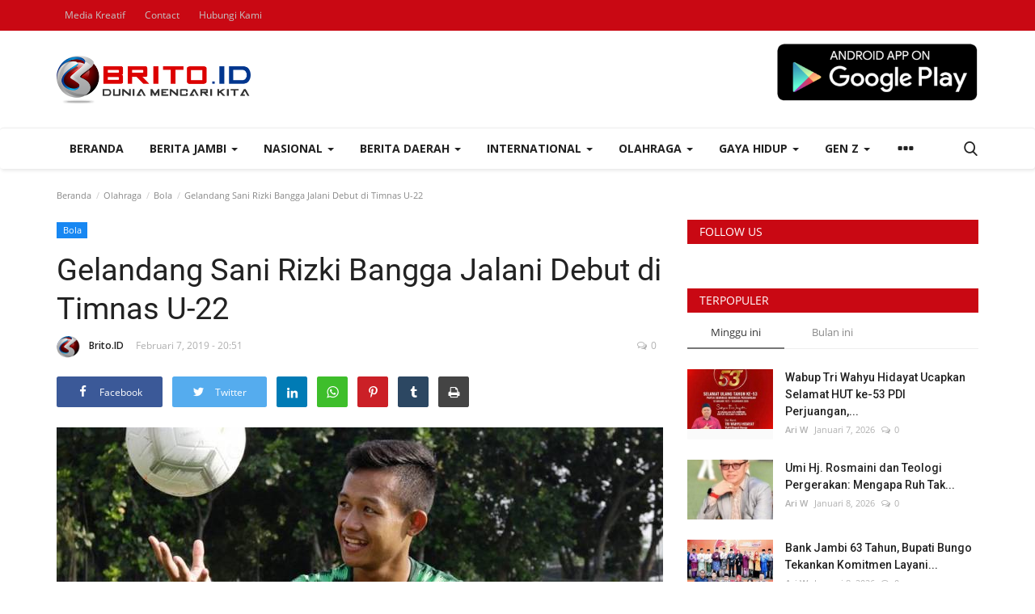

--- FILE ---
content_type: text/html; charset=UTF-8
request_url: https://www.brito.id/gelandang-sani-rizki-bangga-jalani-debut-di-timnas-u-22
body_size: 40962
content:
<!DOCTYPE html>
<html lang="id">
<head>
    <meta charset="utf-8">
    <meta http-equiv="X-UA-Compatible" content="IE=edge">
    <meta name="viewport" content="width=device-width, initial-scale=1">
    <title>Gelandang Sani Rizki Bangga Jalani Debut di Timnas U-22 - BRITO.ID</title>
    <meta name="description" content=""/>
    <meta name="keywords" content="sepakbola, timnas, indonesia, olahraga, berita nasional, hukum, politik, ekonomi, brito.id, brito media, brito indonesia, media brito"/>
    <meta name="author" content="Codingest"/>
    <meta property="og:locale" content="en_US"/>
    <meta property="og:site_name" content="Brito.ID"/>
    <meta property="og:type" content="article"/>
    <meta property="og:title" content="Gelandang Sani Rizki Bangga Jalani Debut di Timnas U-22"/>
    <meta property="og:description" content=""/>
    <meta property="og:url" content="https://www.brito.id/gelandang-sani-rizki-bangga-jalani-debut-di-timnas-u-22"/>
    <meta property="og:image" content="https://www.brito.id/uploads/images/image_1920x_5c5bd5690d1fd.jpg"/>
    <meta property="og:image:width" content="750"/>
    <meta property="og:image:height" content="422"/>
    <meta property="article:author" content="Brito.ID"/>
    <meta property="fb:app_id" content=""/>
    <meta property="article:tag" content="Gelandang"/>
    <meta property="article:tag" content="Timnas U22"/>
    <meta property="article:tag" content="Rizki"/>
    <meta property="article:tag" content="Bhayangkara FC"/>
    <meta property="article:published_time" content="2019-02-07 20:51:32"/>
    <meta property="article:modified_time" content="2019-02-07 20:51:32"/>
    <meta name="twitter:card" content="summary_large_image"/>
    <meta name="twitter:site" content="@Brito.ID"/>
    <meta name="twitter:creator" content="@Brito.ID"/>
    <meta name="twitter:title" content="Gelandang Sani Rizki Bangga Jalani Debut di Timnas U-22"/>
    <meta name="twitter:description" content=""/>
    <meta name="twitter:image" content="https://www.brito.id/uploads/images/image_1920x_5c5bd5690d1fd.jpg"/>
    <link rel="canonical" href="https://www.brito.id/gelandang-sani-rizki-bangga-jalani-debut-di-timnas-u-22"/>
    <link rel="shortcut icon" type="image/png" href="https://www.brito.id/uploads/logo/favicon_5b1eb06a366fe.ico"/>
    <link href="https://www.brito.id/assets/vendor/font-icons/css/font-icon.min.css" rel="stylesheet"/>
    <link href="https://fonts.googleapis.com/css?family=Open+Sans:300,400,600,700&display=swap&subset=cyrillic,cyrillic-ext,greek,greek-ext,latin-ext,vietnamese" rel="stylesheet">    <link href="https://fonts.googleapis.com/css?family=Roboto:300,400,500,700&display=swap&subset=cyrillic,cyrillic-ext,greek,greek-ext,latin-ext,vietnamese" rel="stylesheet">        <link href="https://www.brito.id/assets/vendor/bootstrap/css/bootstrap.min.css" rel="stylesheet"/>
    <link href="https://www.brito.id/assets/css/style-1.8.min.css" rel="stylesheet"/>
    <link href="https://www.brito.id/assets/css/plugins-1.7.css" rel="stylesheet"/>
    <link href="https://www.brito.id/assets/css/colors/default.min.css" rel="stylesheet"/>
    <script>var rtl = false;</script>
    <style>body {font-family: "Open Sans", Helvetica, sans-serif  } .font-1,.post-content .post-summary {font-family: "Roboto", Helvetica, sans-serif}.font-text{font-family: Verdana, Helvetica, sans-serif}.h1, .h2, .h3, .h4, .h5, .h6, h1, h2, h3, h4, h5, h6 {font-family: "Roboto", Helvetica, sans-serif}.section-mid-title .title {font-family: "Roboto", Helvetica, sans-serif}.section .section-content .title {font-family: "Roboto", Helvetica, sans-serif}.section .section-head .title {font-family: "Open Sans", Helvetica, sans-serif}.sidebar-widget .widget-head .title {font-family: "Open Sans", Helvetica, sans-serif}.post-content .post-text {font-family: Verdana, Helvetica, sans-serif}  .top-bar,.news-ticker-title,.section .section-head .title,.sidebar-widget .widget-head,.section-mid-title .title, #comments .comment-section > .nav-tabs > .active > a {background-color: #c90813} .section .section-head,.section-mid-title, .comment-section .nav-tabs {border-bottom: 2px solid #c90813;} .post-content .post-summary h2 {font-family: Verdana, Helvetica, sans-serif}</style>
    <!-- Start Alexa Certify Javascript -->
<script type="text/javascript">
_atrk_opts = { atrk_acct:"+NSVs1Y1Mn20Io", domain:"brito.id",dynamic: true};
(function() { var as = document.createElement('script'); as.type = 'text/javascript'; as.async = true; as.src = "https://certify-js.alexametrics.com/atrk.js"; var s = document.getElementsByTagName('script')[0];s.parentNode.insertBefore(as, s); })();
</script>
<noscript><img src="https://certify.alexametrics.com/atrk.gif?account=+NSVs1Y1Mn20Io" style="display:none" height="1" width="1" alt="" /></noscript>
<!-- End Alexa Certify Javascript -->  

<meta name="google-site-verification" content="Z155bByG2ibm5GbY6Yiw6BEsih-gU0eUw8B7xHWh8gM" />
    <script src="https://www.brito.id/assets/js/jquery-1.12.4.min.js"></script>
        <!-- HTML5 shim and Respond.js for IE8 support of HTML5 elements and media queries -->
    <!-- WARNING: Respond.js doesn't work if you view the page via file:// -->
    <!--[if lt IE 9]>
    <script src="https://oss.maxcdn.com/html5shiv/3.7.3/html5shiv.min.js"></script>
    <script src="https://oss.maxcdn.com/respond/1.4.2/respond.min.js"></script>
    <![endif]-->
</head>
<body>
<header id="header">
    <div class="top-bar">
    <div class="container">
        <div class="col-sm-12">
            <div class="row">
                <ul class="top-menu top-menu-left">
                    <!--Print top menu pages-->
                                                                                                            <li><a href="https://www.brito.id/brito-web-development">Media Kreatif</a></li>
                                                                                                                                                                                                                                                                                                                                                                                                                                                                                                                                                                                    <li><a href="https://www.brito.id/contact">Contact</a></li>
                                                                                                                                                <li><a href="https://www.brito.id/contact">Hubungi Kami</a></li>
                                                                                                                                                                                                                                                                                                                                                                                                                                                                                                                                                                                                                                                                                                                                                                                                                                                                                                                                                                                                                                                                                                                                                                                                                                                                                                                                                                                                                                                                                                                                                                                                                                                                                                                                                                                                                                                                                                                                                                                                                                                                                                                                                                                                                                                                                                                                                                            </ul>
                <ul class="top-menu top-menu-right">
                                        <!--Check auth-->
                                                                                                    </ul>
            </div>
        </div>
    </div><!--/.container-->
</div><!--/.top-bar-->
    <div class="logo-banner">
        <div class="container">
            <div class="col-sm-12">
                <div class="row">
                    <div class="left">
                        <a href="https://www.brito.id/">
                            <img src="https://www.brito.id/uploads/logo/logo_5b2bd60b2f316.png" alt="logo" class="logo">
                        </a>
                    </div>
                    <div class="right">
                        <div class="pull-right">
                            <!--Include banner-->
                                            <section class="col-sm-12 col-xs-12 bn-lg ">
                    <div class="row">
                        <p style="text-align:right"><a href="https://play.google.com/store/apps/details?id=m.brito.id" target="_blank"><img alt="" src="https://www.brito.id/uploads/files/file_5b91624cc81c1.png" style="height:73px; width:250px" /></a><br />
 </p>
                    </div>
                </section>
            

                        </div>
                    </div>
                </div>
            </div>
        </div><!--/.container-->
    </div><!--/.top-bar-->
    <nav class="navbar navbar-default main-menu megamenu">
    <div class="container">
        <div class="collapse navbar-collapse">
            <div class="row">
                <ul class="nav navbar-nav">
                                            <li class="">
                            <a href="https://www.brito.id/">
                                Beranda                            </a>
                        </li>
                                            <li class="dropdown megamenu-fw mega-li-8 ">
        <a href="https://www.brito.id/berita-jambi" class="dropdown-toggle disabled" data-toggle="dropdown" role="button" aria-expanded="false">Berita Jambi <span class="caret"></span></a>
        <!--Check if has posts-->
                    <ul class="dropdown-menu megamenu-content dropdown-top" role="menu" aria-expanded="true" data-mega-ul="8">
                <li>
                    <div class="sub-menu-left">
                        <ul class="nav-sub-categories">
                            <li data-category-filter="all" class="li-sub-category active">
                                <a href="https://www.brito.id/berita-jambi">
                                    Semua                                </a>
                            </li>
                                                                    <li data-category-filter="politik-44" class="li-sub-category">
                                            <a href="https://www.brito.id/berita-jambi/politik">
                                                Politik                                            </a>
                                        </li>
                                                                            <li data-category-filter="peristiwa-28" class="li-sub-category">
                                            <a href="https://www.brito.id/berita-jambi/peristiwa">
                                                Peristiwa                                            </a>
                                        </li>
                                                                            <li data-category-filter="pariwisata-111" class="li-sub-category">
                                            <a href="https://www.brito.id/berita-jambi/pariwisata">
                                                Pariwisata                                            </a>
                                        </li>
                                                                            <li data-category-filter="advertorial-59" class="li-sub-category">
                                            <a href="https://www.brito.id/berita-jambi/advertorial">
                                                Advertorial                                            </a>
                                        </li>
                                                                            <li data-category-filter="budaya-jambi-58" class="li-sub-category">
                                            <a href="https://www.brito.id/berita-jambi/budaya-jambi">
                                                Budaya                                            </a>
                                        </li>
                                                            </ul>
                    </div>

                    <div class="sub-menu-right">
                        <div class="sub-menu-inner filter-all active">
                            <div class="row row-menu-right">
                                <!--Posts-->
                                                                            <div class="col-sm-3 menu-post-item">
                                                                                                    <div class="post-item-image">
                                                        <a href="https://www.brito.id/bungo-masuk-peringkat-bawah-penilaian-pelayanan-publik-nasional-raih-nilai-c-begini-tanggapan-wabup">
                                                            
    
                                <img src="https://www.brito.id/assets/img/img_bg_md.png" data-src="https://www.brito.id/uploads/images/2026/01/image_380x226_6968995211fc9.jpg" alt="Bungo Masuk Peringkat Bawah Penilaian Pelayanan Publik Nasional, Raih Nilai C-, Begini Tanggapan Wabup" class="lazyload img-responsive img-post"/>
            
                                                        </a>
                                                    </div>
                                                                                                <h3 class="title">
                                                    <a href="https://www.brito.id/bungo-masuk-peringkat-bawah-penilaian-pelayanan-publik-nasional-raih-nilai-c-begini-tanggapan-wabup">Bungo Masuk Peringkat Bawah Penilaian Pelayanan...</a>
                                                </h3>
                                                <p class="post-meta">
                                                        <a href="https://www.brito.id/profile/ariw">Ari W</a>
    <span>Januari 15, 2026</span>
    <span><i class="icon-comment"></i>0</span>
                                                </p>
                                            </div>
                                                                                    <div class="col-sm-3 menu-post-item">
                                                                                                    <div class="post-item-image">
                                                        <a href="https://www.brito.id/wabup-bungo-ustadz-tri-wahyu-hidayat-ajak-masyarakat-jadikan-isra-miraj-2026-sebagai-titik-balik-spiritualitas">
                                                            
    
                                <img src="https://www.brito.id/assets/img/img_bg_md.png" data-src="https://www.brito.id/uploads/images/2026/01/image_380x226_6968995211fc9.jpg" alt="Wabup Bungo Ustadz Tri Wahyu Hidayat Ajak Masyarakat Jadikan Isra Mi&#039;raj 2026 sebagai Titik Balik Spiritualitas" class="lazyload img-responsive img-post"/>
            
                                                        </a>
                                                    </div>
                                                                                                <h3 class="title">
                                                    <a href="https://www.brito.id/wabup-bungo-ustadz-tri-wahyu-hidayat-ajak-masyarakat-jadikan-isra-miraj-2026-sebagai-titik-balik-spiritualitas">Wabup Bungo Ustadz Tri Wahyu Hidayat Ajak Masyarakat...</a>
                                                </h3>
                                                <p class="post-meta">
                                                        <a href="https://www.brito.id/profile/ariw">Ari W</a>
    <span>Januari 15, 2026</span>
    <span><i class="icon-comment"></i>0</span>
                                                </p>
                                            </div>
                                                                                    <div class="col-sm-3 menu-post-item">
                                                                                                    <div class="post-item-image">
                                                        <a href="https://www.brito.id/tegas-dedy-putra-lantik-43-pejabat-di-lingkungan-pemkab-bungo">
                                                            
    
                                <img src="https://www.brito.id/assets/img/img_bg_md.png" data-src="https://www.brito.id/uploads/images/2026/01/image_380x226_6964c41096892.jpg" alt="Tegas!! Dedy Putra Lantik 43 Pejabat di Lingkungan Pemkab Bungo" class="lazyload img-responsive img-post"/>
            
                                                        </a>
                                                    </div>
                                                                                                <h3 class="title">
                                                    <a href="https://www.brito.id/tegas-dedy-putra-lantik-43-pejabat-di-lingkungan-pemkab-bungo">Tegas!! Dedy Putra Lantik 43 Pejabat di Lingkungan...</a>
                                                </h3>
                                                <p class="post-meta">
                                                        <a href="https://www.brito.id/profile/ariw">Ari W</a>
    <span>Januari 12, 2026</span>
    <span><i class="icon-comment"></i>0</span>
                                                </p>
                                            </div>
                                                                                    <div class="col-sm-3 menu-post-item">
                                                                                                    <div class="post-item-image">
                                                        <a href="https://www.brito.id/diskominfo-klarifikasi-polemik-anggaran-media-2026-usulan-rp36-miliar-sudah-melalui-pembahasan-komisi-i">
                                                            
    
                                <img src="https://www.brito.id/assets/img/img_bg_md.png" data-src="https://www.brito.id/uploads/images/2026/01/image_380x226_69646dafd1afd.jpg" alt="Diskominfo Klarifikasi Polemik Anggaran Media 2026: Usulan Rp3,6 Miliar Sudah Melalui Pembahasan Komisi I" class="lazyload img-responsive img-post"/>
            
                                                        </a>
                                                    </div>
                                                                                                <h3 class="title">
                                                    <a href="https://www.brito.id/diskominfo-klarifikasi-polemik-anggaran-media-2026-usulan-rp36-miliar-sudah-melalui-pembahasan-komisi-i">Diskominfo Klarifikasi Polemik Anggaran Media...</a>
                                                </h3>
                                                <p class="post-meta">
                                                        <a href="https://www.brito.id/profile/ariw">Ari W</a>
    <span>Januari 12, 2026</span>
    <span><i class="icon-comment"></i>0</span>
                                                </p>
                                            </div>
                                                                    </div>
                        </div>


                                                            <div class="sub-menu-inner filter-politik-44">
                                        <div class="row row-menu-right">
                                                                                                                                                        <div class="col-sm-3 menu-post-item">
                                                                                                                            <div class="post-item-image post-item-image-mn">
                                                                    <a href="https://www.brito.id/advokat-muda-elas-anra-dermawan-digadang-menjadi-ketua-knpi-kota-arah-baru-gerakan-pemuda">
                                                                        
    
                                <img src="https://www.brito.id/assets/img/img_bg_md.png" data-src="https://www.brito.id/uploads/images/2026/01/image_380x226_695e2273a4559.jpg" alt="Advokat Muda Elas Anra Dermawan Digadang Menjadi Ketua KNPI Kota, Arah Baru Gerakan Pemuda" class="lazyload img-responsive img-post"/>
            
                                                                    </a>
                                                                </div>
                                                                                                                        <h3 class="title">
                                                                <a href="https://www.brito.id/advokat-muda-elas-anra-dermawan-digadang-menjadi-ketua-knpi-kota-arah-baru-gerakan-pemuda">Advokat Muda Elas Anra Dermawan Digadang Menjadi...</a>
                                                            </h3>
                                                            <p class="post-meta">
                                                                    <a href="https://www.brito.id/profile/ariw">Ari W</a>
    <span>Januari 7, 2026</span>
    <span><i class="icon-comment"></i>0</span>
                                                            </p>
                                                        </div>
                                                                                                                                                                <div class="col-sm-3 menu-post-item">
                                                                                                                            <div class="post-item-image post-item-image-mn">
                                                                    <a href="https://www.brito.id/wabup-tri-wahyu-hidayat-ucapkan-selamat-hut-ke-53-pdi-perjuangan-tegaskan-komitmen-berjuang-bersama-rakyat">
                                                                        
    
                                <img src="https://www.brito.id/assets/img/img_bg_md.png" data-src="https://www.brito.id/uploads/images/2026/01/image_380x226_695dedb619f13.jpg" alt="Wabup Tri Wahyu Hidayat Ucapkan Selamat HUT ke-53 PDI Perjuangan, Tegaskan Komitmen Berjuang Bersama Rakyat" class="lazyload img-responsive img-post"/>
            
                                                                    </a>
                                                                </div>
                                                                                                                        <h3 class="title">
                                                                <a href="https://www.brito.id/wabup-tri-wahyu-hidayat-ucapkan-selamat-hut-ke-53-pdi-perjuangan-tegaskan-komitmen-berjuang-bersama-rakyat">Wabup Tri Wahyu Hidayat Ucapkan Selamat HUT ke-53...</a>
                                                            </h3>
                                                            <p class="post-meta">
                                                                    <a href="https://www.brito.id/profile/ariw">Ari W</a>
    <span>Januari 7, 2026</span>
    <span><i class="icon-comment"></i>0</span>
                                                            </p>
                                                        </div>
                                                                                                                                                                <div class="col-sm-3 menu-post-item">
                                                                                                                            <div class="post-item-image post-item-image-mn">
                                                                    <a href="https://www.brito.id/antara-janji-kerja-dan-harapan-rakyat">
                                                                        
    
                                <img src="https://www.brito.id/assets/img/img_bg_md.png" data-src="https://www.brito.id/uploads/images/2026/01/image_380x226_69561d7a89f76.jpg" alt="Antara Janji, Kerja, dan Harapan Rakyat" class="lazyload img-responsive img-post"/>
            
                                                                    </a>
                                                                </div>
                                                                                                                        <h3 class="title">
                                                                <a href="https://www.brito.id/antara-janji-kerja-dan-harapan-rakyat">Antara Janji, Kerja, dan Harapan Rakyat</a>
                                                            </h3>
                                                            <p class="post-meta">
                                                                    <a href="https://www.brito.id/profile/ariw">Ari W</a>
    <span>Januari 1, 2026</span>
    <span><i class="icon-comment"></i>0</span>
                                                            </p>
                                                        </div>
                                                                                                                                                                <div class="col-sm-3 menu-post-item">
                                                                                                                            <div class="post-item-image post-item-image-mn">
                                                                    <a href="https://www.brito.id/dpc-pdi-perjuangan-kabupaten-bungo-lepas-tim-kemanusiaan-ambulans-dpp-pdip-ke-sumbar-sumut-dan-aceh">
                                                                        
    
                                <img src="https://www.brito.id/assets/img/img_bg_md.png" data-src="https://www.brito.id/uploads/images/2026/01/image_380x226_6956171905576.jpg" alt="DPC PDI Perjuangan Kabupaten Bungo Lepas Tim Kemanusiaan Ambulans DPP PDIP ke Sumbar, Sumut dan Aceh" class="lazyload img-responsive img-post"/>
            
                                                                    </a>
                                                                </div>
                                                                                                                        <h3 class="title">
                                                                <a href="https://www.brito.id/dpc-pdi-perjuangan-kabupaten-bungo-lepas-tim-kemanusiaan-ambulans-dpp-pdip-ke-sumbar-sumut-dan-aceh">DPC PDI Perjuangan Kabupaten Bungo Lepas Tim...</a>
                                                            </h3>
                                                            <p class="post-meta">
                                                                    <a href="https://www.brito.id/profile/ariw">Ari W</a>
    <span>Januari 1, 2026</span>
    <span><i class="icon-comment"></i>0</span>
                                                            </p>
                                                        </div>
                                                                                                                                                                                                                                                                                                                                                                                                                    </div>
                                    </div>
                                                                    <div class="sub-menu-inner filter-peristiwa-28">
                                        <div class="row row-menu-right">
                                                                                                                                                        <div class="col-sm-3 menu-post-item">
                                                                                                                            <div class="post-item-image post-item-image-mn">
                                                                    <a href="https://www.brito.id/bungo-masuk-peringkat-bawah-penilaian-pelayanan-publik-nasional-raih-nilai-c-begini-tanggapan-wabup">
                                                                        
    
                                <img src="https://www.brito.id/assets/img/img_bg_md.png" data-src="https://www.brito.id/uploads/images/2026/01/image_380x226_6968995211fc9.jpg" alt="Bungo Masuk Peringkat Bawah Penilaian Pelayanan Publik Nasional, Raih Nilai C-, Begini Tanggapan Wabup" class="lazyload img-responsive img-post"/>
            
                                                                    </a>
                                                                </div>
                                                                                                                        <h3 class="title">
                                                                <a href="https://www.brito.id/bungo-masuk-peringkat-bawah-penilaian-pelayanan-publik-nasional-raih-nilai-c-begini-tanggapan-wabup">Bungo Masuk Peringkat Bawah Penilaian Pelayanan...</a>
                                                            </h3>
                                                            <p class="post-meta">
                                                                    <a href="https://www.brito.id/profile/ariw">Ari W</a>
    <span>Januari 15, 2026</span>
    <span><i class="icon-comment"></i>0</span>
                                                            </p>
                                                        </div>
                                                                                                                                                                <div class="col-sm-3 menu-post-item">
                                                                                                                            <div class="post-item-image post-item-image-mn">
                                                                    <a href="https://www.brito.id/tegas-dedy-putra-lantik-43-pejabat-di-lingkungan-pemkab-bungo">
                                                                        
    
                                <img src="https://www.brito.id/assets/img/img_bg_md.png" data-src="https://www.brito.id/uploads/images/2026/01/image_380x226_6964c41096892.jpg" alt="Tegas!! Dedy Putra Lantik 43 Pejabat di Lingkungan Pemkab Bungo" class="lazyload img-responsive img-post"/>
            
                                                                    </a>
                                                                </div>
                                                                                                                        <h3 class="title">
                                                                <a href="https://www.brito.id/tegas-dedy-putra-lantik-43-pejabat-di-lingkungan-pemkab-bungo">Tegas!! Dedy Putra Lantik 43 Pejabat di Lingkungan...</a>
                                                            </h3>
                                                            <p class="post-meta">
                                                                    <a href="https://www.brito.id/profile/ariw">Ari W</a>
    <span>Januari 12, 2026</span>
    <span><i class="icon-comment"></i>0</span>
                                                            </p>
                                                        </div>
                                                                                                                                                                <div class="col-sm-3 menu-post-item">
                                                                                                                            <div class="post-item-image post-item-image-mn">
                                                                    <a href="https://www.brito.id/diskominfo-klarifikasi-polemik-anggaran-media-2026-usulan-rp36-miliar-sudah-melalui-pembahasan-komisi-i">
                                                                        
    
                                <img src="https://www.brito.id/assets/img/img_bg_md.png" data-src="https://www.brito.id/uploads/images/2026/01/image_380x226_69646dafd1afd.jpg" alt="Diskominfo Klarifikasi Polemik Anggaran Media 2026: Usulan Rp3,6 Miliar Sudah Melalui Pembahasan Komisi I" class="lazyload img-responsive img-post"/>
            
                                                                    </a>
                                                                </div>
                                                                                                                        <h3 class="title">
                                                                <a href="https://www.brito.id/diskominfo-klarifikasi-polemik-anggaran-media-2026-usulan-rp36-miliar-sudah-melalui-pembahasan-komisi-i">Diskominfo Klarifikasi Polemik Anggaran Media...</a>
                                                            </h3>
                                                            <p class="post-meta">
                                                                    <a href="https://www.brito.id/profile/ariw">Ari W</a>
    <span>Januari 12, 2026</span>
    <span><i class="icon-comment"></i>0</span>
                                                            </p>
                                                        </div>
                                                                                                                                                                <div class="col-sm-3 menu-post-item">
                                                                                                                            <div class="post-item-image post-item-image-mn">
                                                                    <a href="https://www.brito.id/dari-doa-seorang-ibu-lahir-ribuan-generasi-kisah-perjuangan-umi-hj-rosmaini-yang-mengubah-wajah-pendidikan-jambi">
                                                                        
    
                                <img src="https://www.brito.id/assets/img/img_bg_md.png" data-src="https://www.brito.id/uploads/images/2026/01/image_380x226_695fb1df7e24a.jpg" alt="Dari Doa Seorang Ibu, Lahir Ribuan Generasi: Kisah Perjuangan Umi Hj. Rosmaini yang Mengubah Wajah Pendidikan Jambi" class="lazyload img-responsive img-post"/>
            
                                                                    </a>
                                                                </div>
                                                                                                                        <h3 class="title">
                                                                <a href="https://www.brito.id/dari-doa-seorang-ibu-lahir-ribuan-generasi-kisah-perjuangan-umi-hj-rosmaini-yang-mengubah-wajah-pendidikan-jambi">Dari Doa Seorang Ibu, Lahir Ribuan Generasi:...</a>
                                                            </h3>
                                                            <p class="post-meta">
                                                                    <a href="https://www.brito.id/profile/ariw">Ari W</a>
    <span>Januari 8, 2026</span>
    <span><i class="icon-comment"></i>0</span>
                                                            </p>
                                                        </div>
                                                                                                                                                                                                                                                                                                                                                                                                                    </div>
                                    </div>
                                                                    <div class="sub-menu-inner filter-pariwisata-111">
                                        <div class="row row-menu-right">
                                                                                                                                                        <div class="col-sm-3 menu-post-item">
                                                                                                                            <div class="post-item-image post-item-image-mn">
                                                                    <a href="https://www.brito.id/hadirkan-wahana-baru-di-semagi-waterpark-bungo-boomerang-slide-siap-uji-adrenalin-kamu">
                                                                        
    
                                <img src="https://www.brito.id/assets/img/img_bg_md.png" data-src="https://www.brito.id/uploads/images/2026/01/image_380x226_6957653a2b43b.jpg" alt="Hadirkan Wahana Baru di Semagi Waterpark Bungo, Boomerang Slide Siap Uji Adrenalin Kamu!" class="lazyload img-responsive img-post"/>
            
                                                                    </a>
                                                                </div>
                                                                                                                        <h3 class="title">
                                                                <a href="https://www.brito.id/hadirkan-wahana-baru-di-semagi-waterpark-bungo-boomerang-slide-siap-uji-adrenalin-kamu">Hadirkan Wahana Baru di Semagi Waterpark Bungo,...</a>
                                                            </h3>
                                                            <p class="post-meta">
                                                                    <a href="https://www.brito.id/profile/ariw">Ari W</a>
    <span>Januari 2, 2026</span>
    <span><i class="icon-comment"></i>0</span>
                                                            </p>
                                                        </div>
                                                                                                                                                                <div class="col-sm-3 menu-post-item">
                                                                                                                            <div class="post-item-image post-item-image-mn">
                                                                    <a href="https://www.brito.id/semagi-waterpark-bungo-diserbu-wisatawan-lokal-saat-libur-tahun-baru-2026">
                                                                        
    
                                <img src="https://www.brito.id/assets/img/img_bg_md.png" data-src="https://www.brito.id/uploads/images/2026/01/image_380x226_69562bd1252a2.jpg" alt="Semagi Waterpark Bungo Diserbu Wisatawan Lokal Saat Libur Tahun Baru 2026" class="lazyload img-responsive img-post"/>
            
                                                                    </a>
                                                                </div>
                                                                                                                        <h3 class="title">
                                                                <a href="https://www.brito.id/semagi-waterpark-bungo-diserbu-wisatawan-lokal-saat-libur-tahun-baru-2026">Semagi Waterpark Bungo Diserbu Wisatawan Lokal...</a>
                                                            </h3>
                                                            <p class="post-meta">
                                                                    <a href="https://www.brito.id/profile/ariw">Ari W</a>
    <span>Januari 1, 2026</span>
    <span><i class="icon-comment"></i>0</span>
                                                            </p>
                                                        </div>
                                                                                                                                                                <div class="col-sm-3 menu-post-item">
                                                                                                                            <div class="post-item-image post-item-image-mn">
                                                                    <a href="https://www.brito.id/dwi-herwindo-st-resmi-dilantik-sebagai-ketua-pergatsi-gateball-kabupaten-bungo">
                                                                        
    
                                <img src="https://www.brito.id/assets/img/img_bg_md.png" data-src="https://www.brito.id/uploads/images/2025/11/image_380x226_692aefa328529.jpg" alt="Dwi Herwindo ST Resmi Dilantik sebagai Ketua Pergatsi Gateball Kabupaten Bungo" class="lazyload img-responsive img-post"/>
            
                                                                    </a>
                                                                </div>
                                                                                                                        <h3 class="title">
                                                                <a href="https://www.brito.id/dwi-herwindo-st-resmi-dilantik-sebagai-ketua-pergatsi-gateball-kabupaten-bungo">Dwi Herwindo ST Resmi Dilantik sebagai Ketua...</a>
                                                            </h3>
                                                            <p class="post-meta">
                                                                    <a href="https://www.brito.id/profile/ariw">Ari W</a>
    <span>November 29, 2025</span>
    <span><i class="icon-comment"></i>0</span>
                                                            </p>
                                                        </div>
                                                                                                                                                                <div class="col-sm-3 menu-post-item">
                                                                                                                            <div class="post-item-image post-item-image-mn">
                                                                    <a href="https://www.brito.id/gubernur-al-haris-smk-titian-teras-bungo-akan-jadi-pusat-vokasi-dan-pariwisata-jambi-barat">
                                                                        
    
                                <img src="https://www.brito.id/assets/img/img_bg_md.png" data-src="https://www.brito.id/uploads/images/2025/08/image_380x226_6892ad178015f.jpg" alt="Gubernur Al Haris: SMK Titian Teras Bungo Akan Jadi Pusat Vokasi dan Pariwisata Jambi Barat" class="lazyload img-responsive img-post"/>
            
                                                                    </a>
                                                                </div>
                                                                                                                        <h3 class="title">
                                                                <a href="https://www.brito.id/gubernur-al-haris-smk-titian-teras-bungo-akan-jadi-pusat-vokasi-dan-pariwisata-jambi-barat">Gubernur Al Haris: SMK Titian Teras Bungo Akan...</a>
                                                            </h3>
                                                            <p class="post-meta">
                                                                    <a href="https://www.brito.id/profile/ariw">Ari W</a>
    <span>Agustus 6, 2025</span>
    <span><i class="icon-comment"></i>0</span>
                                                            </p>
                                                        </div>
                                                                                                                                                                                                                                                                                                                                                                                                                    </div>
                                    </div>
                                                                    <div class="sub-menu-inner filter-advertorial-59">
                                        <div class="row row-menu-right">
                                                                                                                                                        <div class="col-sm-3 menu-post-item">
                                                                                                                            <div class="post-item-image post-item-image-mn">
                                                                    <a href="https://www.brito.id/upacara-hut-ke-69-provinsi-jambi-momentum-perkuat-kolaborasi-menuju-jambi-mantap">
                                                                        
    
                                <img src="https://www.brito.id/assets/img/img_bg_md.png" data-src="https://www.brito.id/uploads/images/2026/01/image_380x226_695cbb7e81b76.jpg" alt="Upacara HUT ke-69 Provinsi Jambi, Momentum Perkuat Kolaborasi Menuju Jambi MANTAP" class="lazyload img-responsive img-post"/>
            
                                                                    </a>
                                                                </div>
                                                                                                                        <h3 class="title">
                                                                <a href="https://www.brito.id/upacara-hut-ke-69-provinsi-jambi-momentum-perkuat-kolaborasi-menuju-jambi-mantap">Upacara HUT ke-69 Provinsi Jambi, Momentum Perkuat...</a>
                                                            </h3>
                                                            <p class="post-meta">
                                                                    <a href="https://www.brito.id/profile/ariw">Ari W</a>
    <span>Januari 6, 2026</span>
    <span><i class="icon-comment"></i>0</span>
                                                            </p>
                                                        </div>
                                                                                                                                                                <div class="col-sm-3 menu-post-item">
                                                                                                                            <div class="post-item-image post-item-image-mn">
                                                                    <a href="https://www.brito.id/ucapan-selamat-hut-kabupaten-bungo-ke-60-29926">
                                                                        
    
                                <img src="https://www.brito.id/assets/img/img_bg_md.png" data-src="https://www.brito.id/uploads/images/2025/10/image_380x226_68f1f5445f206.jpg" alt="Ucapan Selamat HUT Kabupaten Bungo ke-60" class="lazyload img-responsive img-post"/>
            
                                                                    </a>
                                                                </div>
                                                                                                                        <h3 class="title">
                                                                <a href="https://www.brito.id/ucapan-selamat-hut-kabupaten-bungo-ke-60-29926">Ucapan Selamat HUT Kabupaten Bungo ke-60</a>
                                                            </h3>
                                                            <p class="post-meta">
                                                                    <a href="https://www.brito.id/profile/ariw">Ari W</a>
    <span>Oktober 17, 2025</span>
    <span><i class="icon-comment"></i>0</span>
                                                            </p>
                                                        </div>
                                                                                                                                                                <div class="col-sm-3 menu-post-item">
                                                                                                                            <div class="post-item-image post-item-image-mn">
                                                                    <a href="https://www.brito.id/ucapan-selamat-hut-kabupaten-bungo-ke-60-29922">
                                                                        
    
                                <img src="https://www.brito.id/assets/img/img_bg_md.png" data-src="https://www.brito.id/uploads/images/2025/10/image_380x226_68f0668f3eeb5.jpg" alt="Ucapan Selamat HUT Kabupaten Bungo ke-60" class="lazyload img-responsive img-post"/>
            
                                                                    </a>
                                                                </div>
                                                                                                                        <h3 class="title">
                                                                <a href="https://www.brito.id/ucapan-selamat-hut-kabupaten-bungo-ke-60-29922">Ucapan Selamat HUT Kabupaten Bungo ke-60</a>
                                                            </h3>
                                                            <p class="post-meta">
                                                                    <a href="https://www.brito.id/profile/ariw">Ari W</a>
    <span>Oktober 16, 2025</span>
    <span><i class="icon-comment"></i>0</span>
                                                            </p>
                                                        </div>
                                                                                                                                                                <div class="col-sm-3 menu-post-item">
                                                                                                                            <div class="post-item-image post-item-image-mn">
                                                                    <a href="https://www.brito.id/ucapan-selamat-hut-kabupaten-bungo-ke-60">
                                                                        
    
                                <img src="https://www.brito.id/assets/img/img_bg_md.png" data-src="https://www.brito.id/uploads/images/2025/10/image_380x226_68ebacc2a76cb.jpg" alt="Ucapan Selamat HUT Kabupaten Bungo ke-60" class="lazyload img-responsive img-post"/>
            
                                                                    </a>
                                                                </div>
                                                                                                                        <h3 class="title">
                                                                <a href="https://www.brito.id/ucapan-selamat-hut-kabupaten-bungo-ke-60">Ucapan Selamat HUT Kabupaten Bungo ke-60</a>
                                                            </h3>
                                                            <p class="post-meta">
                                                                    <a href="https://www.brito.id/profile/ariw">Ari W</a>
    <span>Oktober 15, 2025</span>
    <span><i class="icon-comment"></i>0</span>
                                                            </p>
                                                        </div>
                                                                                                                                                                                                                                                                                                                                                                                                                    </div>
                                    </div>
                                                                    <div class="sub-menu-inner filter-budaya-jambi-58">
                                        <div class="row row-menu-right">
                                                                                                                                                        <div class="col-sm-3 menu-post-item">
                                                                                                                            <div class="post-item-image post-item-image-mn">
                                                                    <a href="https://www.brito.id/wabup-bungo-ustadz-tri-wahyu-hidayat-ajak-masyarakat-jadikan-isra-miraj-2026-sebagai-titik-balik-spiritualitas">
                                                                        
    
                                <img src="https://www.brito.id/assets/img/img_bg_md.png" data-src="https://www.brito.id/uploads/images/2026/01/image_380x226_6968995211fc9.jpg" alt="Wabup Bungo Ustadz Tri Wahyu Hidayat Ajak Masyarakat Jadikan Isra Mi&#039;raj 2026 sebagai Titik Balik Spiritualitas" class="lazyload img-responsive img-post"/>
            
                                                                    </a>
                                                                </div>
                                                                                                                        <h3 class="title">
                                                                <a href="https://www.brito.id/wabup-bungo-ustadz-tri-wahyu-hidayat-ajak-masyarakat-jadikan-isra-miraj-2026-sebagai-titik-balik-spiritualitas">Wabup Bungo Ustadz Tri Wahyu Hidayat Ajak Masyarakat...</a>
                                                            </h3>
                                                            <p class="post-meta">
                                                                    <a href="https://www.brito.id/profile/ariw">Ari W</a>
    <span>Januari 15, 2026</span>
    <span><i class="icon-comment"></i>0</span>
                                                            </p>
                                                        </div>
                                                                                                                                                                <div class="col-sm-3 menu-post-item">
                                                                                                                            <div class="post-item-image post-item-image-mn">
                                                                    <a href="https://www.brito.id/umi-hj-rosmaini-dan-teologi-pergerakan-mengapa-ruh-tak-bisa-dipenjara-kelas-sederhana">
                                                                        
    
                                <img src="https://www.brito.id/assets/img/img_bg_md.png" data-src="https://www.brito.id/uploads/images/2026/01/image_380x226_695fc2060f259.jpg" alt="Umi Hj. Rosmaini dan Teologi Pergerakan: Mengapa Ruh Tak Bisa Dipenjara Kelas Sederhana?" class="lazyload img-responsive img-post"/>
            
                                                                    </a>
                                                                </div>
                                                                                                                        <h3 class="title">
                                                                <a href="https://www.brito.id/umi-hj-rosmaini-dan-teologi-pergerakan-mengapa-ruh-tak-bisa-dipenjara-kelas-sederhana">Umi Hj. Rosmaini dan Teologi Pergerakan: Mengapa...</a>
                                                            </h3>
                                                            <p class="post-meta">
                                                                    <a href="https://www.brito.id/profile/ariw">Ari W</a>
    <span>Januari 8, 2026</span>
    <span><i class="icon-comment"></i>0</span>
                                                            </p>
                                                        </div>
                                                                                                                                                                <div class="col-sm-3 menu-post-item">
                                                                                                                            <div class="post-item-image post-item-image-mn">
                                                                    <a href="https://www.brito.id/bank-jambi-ucapkan-selamat-hut-ke-69-provinsi-jambi-tegaskan-komitmen-bangun-daerah-berkelanjutan">
                                                                        
    
                                <img src="https://www.brito.id/assets/img/img_bg_md.png" data-src="https://www.brito.id/uploads/images/2026/01/image_380x226_695c6ed4d957c.jpg" alt="Bank Jambi Ucapkan Selamat HUT ke-69 Provinsi Jambi, Tegaskan Komitmen Bangun Daerah Berkelanjutan" class="lazyload img-responsive img-post"/>
            
                                                                    </a>
                                                                </div>
                                                                                                                        <h3 class="title">
                                                                <a href="https://www.brito.id/bank-jambi-ucapkan-selamat-hut-ke-69-provinsi-jambi-tegaskan-komitmen-bangun-daerah-berkelanjutan">Bank Jambi Ucapkan Selamat HUT ke-69 Provinsi...</a>
                                                            </h3>
                                                            <p class="post-meta">
                                                                    <a href="https://www.brito.id/profile/ariw">Ari W</a>
    <span>Januari 6, 2026</span>
    <span><i class="icon-comment"></i>0</span>
                                                            </p>
                                                        </div>
                                                                                                                                                                <div class="col-sm-3 menu-post-item">
                                                                                                                            <div class="post-item-image post-item-image-mn">
                                                                    <a href="https://www.brito.id/suasana-haru-wisuda-tahfidz-diniyyah-al-azhar-indonesia-direktur-pendidikan-dorong-santri-menjadi-generasi-global-berkarakter-qurani">
                                                                        
    
                                <img src="https://www.brito.id/assets/img/img_bg_md.png" data-src="https://www.brito.id/uploads/images/2026/01/image_380x226_695a1062c7306.jpg" alt="Suasana Haru Wisuda Tahfidz Diniyyah Al-Azhar Indonesia, Direktur Pendidikan Dorong Santri Menjadi Generasi Global Berkarakter Qur&#039;ani" class="lazyload img-responsive img-post"/>
            
                                                                    </a>
                                                                </div>
                                                                                                                        <h3 class="title">
                                                                <a href="https://www.brito.id/suasana-haru-wisuda-tahfidz-diniyyah-al-azhar-indonesia-direktur-pendidikan-dorong-santri-menjadi-generasi-global-berkarakter-qurani">Suasana Haru Wisuda Tahfidz Diniyyah Al-Azhar...</a>
                                                            </h3>
                                                            <p class="post-meta">
                                                                    <a href="https://www.brito.id/profile/ariw">Ari W</a>
    <span>Januari 4, 2026</span>
    <span><i class="icon-comment"></i>0</span>
                                                            </p>
                                                        </div>
                                                                                                                                                                                                                                                                                                                                                                                                                    </div>
                                    </div>
                                

                    </div>
                </li>
            </ul>
            </li>
    <li class="dropdown megamenu-fw mega-li-7 ">
        <a href="https://www.brito.id/nasional" class="dropdown-toggle disabled" data-toggle="dropdown" role="button" aria-expanded="false">Nasional <span class="caret"></span></a>
        <!--Check if has posts-->
                    <ul class="dropdown-menu megamenu-content dropdown-top" role="menu" aria-expanded="true" data-mega-ul="7">
                <li>
                    <div class="sub-menu-left">
                        <ul class="nav-sub-categories">
                            <li data-category-filter="all" class="li-sub-category active">
                                <a href="https://www.brito.id/nasional">
                                    Semua                                </a>
                            </li>
                                                                    <li data-category-filter="kampus-96" class="li-sub-category">
                                            <a href="https://www.brito.id/nasional/kampus">
                                                Kampus                                            </a>
                                        </li>
                                                                            <li data-category-filter="financial-93" class="li-sub-category">
                                            <a href="https://www.brito.id/nasional/financial">
                                                Financial                                            </a>
                                        </li>
                                                                            <li data-category-filter="peristiwa-18" class="li-sub-category">
                                            <a href="https://www.brito.id/nasional/peristiwa">
                                                Peristiwa                                            </a>
                                        </li>
                                                                            <li data-category-filter="bisnis-95" class="li-sub-category">
                                            <a href="https://www.brito.id/nasional/bisnis">
                                                Bisnis                                            </a>
                                        </li>
                                                                            <li data-category-filter="ekonomi-92" class="li-sub-category">
                                            <a href="https://www.brito.id/nasional/ekonomi">
                                                Ekonomi                                            </a>
                                        </li>
                                                                            <li data-category-filter="politik-17" class="li-sub-category">
                                            <a href="https://www.brito.id/nasional/politik">
                                                Politik                                            </a>
                                        </li>
                                                            </ul>
                    </div>

                    <div class="sub-menu-right">
                        <div class="sub-menu-inner filter-all active">
                            <div class="row row-menu-right">
                                <!--Posts-->
                                                                            <div class="col-sm-3 menu-post-item">
                                                                                                    <div class="post-item-image">
                                                        <a href="https://www.brito.id/sekda-kota-lubuklinggau-ajak-warga-aktifkan-akun-coretax-dan-laporkan-spt-tahunan-2025-sebelum-31-maret-2026">
                                                            
    
                                <img src="https://www.brito.id/assets/img/img_bg_md.png" data-src="https://www.brito.id/uploads/images/2026/01/image_380x226_69674e2c38b61.jpg" alt="Sekda Kota Lubuklinggau Ajak Warga Aktifkan Akun Coretax dan Laporkan SPT Tahunan 2025 Sebelum 31 Maret 2026" class="lazyload img-responsive img-post"/>
            
                                                        </a>
                                                    </div>
                                                                                                <h3 class="title">
                                                    <a href="https://www.brito.id/sekda-kota-lubuklinggau-ajak-warga-aktifkan-akun-coretax-dan-laporkan-spt-tahunan-2025-sebelum-31-maret-2026">Sekda Kota Lubuklinggau Ajak Warga Aktifkan Akun...</a>
                                                </h3>
                                                <p class="post-meta">
                                                        <a href="https://www.brito.id/profile/ariw">Ari W</a>
    <span>Januari 14, 2026</span>
    <span><i class="icon-comment"></i>0</span>
                                                </p>
                                            </div>
                                                                                    <div class="col-sm-3 menu-post-item">
                                                                                                    <div class="post-item-image">
                                                        <a href="https://www.brito.id/kemendagri-ingatkan-daerah-hadapi-tantangan-ekonomi-2026-sekda-lubuklinggau-stabilitas-harga-jadi-prioritas">
                                                            
    
                                <img src="https://www.brito.id/assets/img/img_bg_md.png" data-src="https://www.brito.id/uploads/images/2026/01/image_380x226_6965d145ebb20.jpg" alt="Kemendagri Ingatkan Daerah Hadapi Tantangan Ekonomi 2026, Sekda Lubuklinggau: Stabilitas Harga Jadi Prioritas" class="lazyload img-responsive img-post"/>
            
                                                        </a>
                                                    </div>
                                                                                                <h3 class="title">
                                                    <a href="https://www.brito.id/kemendagri-ingatkan-daerah-hadapi-tantangan-ekonomi-2026-sekda-lubuklinggau-stabilitas-harga-jadi-prioritas">Kemendagri Ingatkan Daerah Hadapi Tantangan Ekonomi...</a>
                                                </h3>
                                                <p class="post-meta">
                                                        <a href="https://www.brito.id/profile/ariw">Ari W</a>
    <span>Januari 13, 2026</span>
    <span><i class="icon-comment"></i>0</span>
                                                </p>
                                            </div>
                                                                                    <div class="col-sm-3 menu-post-item">
                                                                                                    <div class="post-item-image">
                                                        <a href="https://www.brito.id/wali-kota-lubuk-linggau-ikuti-dzikir-dan-muhasabah-sambut-tahun-baru-2026">
                                                            
    
                                <img src="https://www.brito.id/assets/img/img_bg_md.png" data-src="https://www.brito.id/uploads/images/2026/01/image_380x226_69560c7121844.jpg" alt="Wali Kota Lubuk Linggau Ikuti Dzikir dan Muhasabah Sambut Tahun Baru 2026" class="lazyload img-responsive img-post"/>
            
                                                        </a>
                                                    </div>
                                                                                                <h3 class="title">
                                                    <a href="https://www.brito.id/wali-kota-lubuk-linggau-ikuti-dzikir-dan-muhasabah-sambut-tahun-baru-2026">Wali Kota Lubuk Linggau Ikuti Dzikir dan Muhasabah...</a>
                                                </h3>
                                                <p class="post-meta">
                                                        <a href="https://www.brito.id/profile/ariw">Ari W</a>
    <span>Januari 1, 2026</span>
    <span><i class="icon-comment"></i>0</span>
                                                </p>
                                            </div>
                                                                                    <div class="col-sm-3 menu-post-item">
                                                                                                    <div class="post-item-image">
                                                        <a href="https://www.brito.id/sekda-lubuklinggau-ajak-gen-z-sambut-tahun-baru-2026-dengan-zikir-dan-kegiatan-positif">
                                                            
    
                                <img src="https://www.brito.id/assets/img/img_bg_md.png" data-src="https://www.brito.id/uploads/images/2025/12/image_380x226_69552724e40eb.jpg" alt="Sekda Lubuklinggau Ajak Gen Z Sambut Tahun Baru 2026 dengan Zikir, dan Kegiatan Positif!" class="lazyload img-responsive img-post"/>
            
                                                        </a>
                                                    </div>
                                                                                                <h3 class="title">
                                                    <a href="https://www.brito.id/sekda-lubuklinggau-ajak-gen-z-sambut-tahun-baru-2026-dengan-zikir-dan-kegiatan-positif">Sekda Lubuklinggau Ajak Gen Z Sambut Tahun Baru...</a>
                                                </h3>
                                                <p class="post-meta">
                                                        <a href="https://www.brito.id/profile/ariw">Ari W</a>
    <span>Desember 31, 2025</span>
    <span><i class="icon-comment"></i>0</span>
                                                </p>
                                            </div>
                                                                    </div>
                        </div>


                                                            <div class="sub-menu-inner filter-kampus-96">
                                        <div class="row row-menu-right">
                                                                                                                                                        <div class="col-sm-3 menu-post-item">
                                                                                                                            <div class="post-item-image post-item-image-mn">
                                                                    <a href="https://www.brito.id/gubernur-sumsel-buka-rakorda-imm-sumsel-di-lubuk-linggau-didampingi-walikota-h-rachmat-hidayat">
                                                                        
    
                                <img src="https://www.brito.id/assets/img/img_bg_md.png" data-src="https://www.brito.id/uploads/images/2025/12/image_380x226_694f7b6f4d483.jpg" alt="Gubernur Sumsel Buka Rakorda IMM Sumsel di Lubuk Linggau, Didampingi Walikota H Rachmat Hidayat" class="lazyload img-responsive img-post"/>
            
                                                                    </a>
                                                                </div>
                                                                                                                        <h3 class="title">
                                                                <a href="https://www.brito.id/gubernur-sumsel-buka-rakorda-imm-sumsel-di-lubuk-linggau-didampingi-walikota-h-rachmat-hidayat">Gubernur Sumsel Buka Rakorda IMM Sumsel di Lubuk...</a>
                                                            </h3>
                                                            <p class="post-meta">
                                                                    <a href="https://www.brito.id/profile/ariw">Ari W</a>
    <span>Desember 27, 2025</span>
    <span><i class="icon-comment"></i>0</span>
                                                            </p>
                                                        </div>
                                                                                                                                                                <div class="col-sm-3 menu-post-item">
                                                                                                                            <div class="post-item-image post-item-image-mn">
                                                                    <a href="https://www.brito.id/malam-penuh-keberkahan-di-auditorium-dara-jingga-bupati-annisa-berikan-selamat-hut-undhari">
                                                                        
    
                                <img src="https://www.brito.id/assets/img/img_bg_md.png" data-src="https://www.brito.id/uploads/images/2025/11/image_380x226_69155ee2ab18f.jpg" alt="Malam Penuh Keberkahan di Auditorium Dara Jingga: Bupati Annisa Berikan Selamat HUT UNDHARI" class="lazyload img-responsive img-post"/>
            
                                                                    </a>
                                                                </div>
                                                                                                                        <h3 class="title">
                                                                <a href="https://www.brito.id/malam-penuh-keberkahan-di-auditorium-dara-jingga-bupati-annisa-berikan-selamat-hut-undhari">Malam Penuh Keberkahan di Auditorium Dara Jingga:...</a>
                                                            </h3>
                                                            <p class="post-meta">
                                                                    <a href="https://www.brito.id/profile/ariw">Ari W</a>
    <span>November 13, 2025</span>
    <span><i class="icon-comment"></i>0</span>
                                                            </p>
                                                        </div>
                                                                                                                                                                <div class="col-sm-3 menu-post-item">
                                                                                                                            <div class="post-item-image post-item-image-mn">
                                                                    <a href="https://www.brito.id/integritas-penyelenggara-pemilu-dan-mandat-keberlanjutan-demokrasi">
                                                                        
    
                                <img src="https://www.brito.id/assets/img/img_bg_md.png" data-src="https://www.brito.id/uploads/images/2025/11/image_380x226_6909cc45677a0.jpg" alt="Integritas Penyelenggara Pemilu dan Mandat Keberlanjutan Demokrasi" class="lazyload img-responsive img-post"/>
            
                                                                    </a>
                                                                </div>
                                                                                                                        <h3 class="title">
                                                                <a href="https://www.brito.id/integritas-penyelenggara-pemilu-dan-mandat-keberlanjutan-demokrasi">Integritas Penyelenggara Pemilu dan Mandat Keberlanjutan...</a>
                                                            </h3>
                                                            <p class="post-meta">
                                                                    <a href="https://www.brito.id/profile/ariw">Ari W</a>
    <span>November 4, 2025</span>
    <span><i class="icon-comment"></i>0</span>
                                                            </p>
                                                        </div>
                                                                                                                                                                <div class="col-sm-3 menu-post-item">
                                                                                                                            <div class="post-item-image post-item-image-mn">
                                                                    <a href="https://www.brito.id/undhari-buka-pmb-gelombang-iii-hingga-31-oktober-kesempatan-emas-anda-bisa-kuliah">
                                                                        
    
                                <img src="https://www.brito.id/assets/img/img_bg_md.png" data-src="https://www.brito.id/uploads/images/2025/09/image_380x226_68c18accddb38.jpg" alt="Undhari Buka PMB Gelombang III Hingga 31 Oktober, Kesempatan Emas Anda Bisa Kuliah!" class="lazyload img-responsive img-post"/>
            
                                                                    </a>
                                                                </div>
                                                                                                                        <h3 class="title">
                                                                <a href="https://www.brito.id/undhari-buka-pmb-gelombang-iii-hingga-31-oktober-kesempatan-emas-anda-bisa-kuliah">Undhari Buka PMB Gelombang III Hingga 31 Oktober,...</a>
                                                            </h3>
                                                            <p class="post-meta">
                                                                    <a href="https://www.brito.id/profile/ariw">Ari W</a>
    <span>September 10, 2025</span>
    <span><i class="icon-comment"></i>0</span>
                                                            </p>
                                                        </div>
                                                                                                                                                                                                                                                                                                                                                                                                                    </div>
                                    </div>
                                                                    <div class="sub-menu-inner filter-financial-93">
                                        <div class="row row-menu-right">
                                                                                                                                                        <div class="col-sm-3 menu-post-item">
                                                                                                                            <div class="post-item-image post-item-image-mn">
                                                                    <a href="https://www.brito.id/sekda-kota-lubuklinggau-ajak-warga-aktifkan-akun-coretax-dan-laporkan-spt-tahunan-2025-sebelum-31-maret-2026">
                                                                        
    
                                <img src="https://www.brito.id/assets/img/img_bg_md.png" data-src="https://www.brito.id/uploads/images/2026/01/image_380x226_69674e2c38b61.jpg" alt="Sekda Kota Lubuklinggau Ajak Warga Aktifkan Akun Coretax dan Laporkan SPT Tahunan 2025 Sebelum 31 Maret 2026" class="lazyload img-responsive img-post"/>
            
                                                                    </a>
                                                                </div>
                                                                                                                        <h3 class="title">
                                                                <a href="https://www.brito.id/sekda-kota-lubuklinggau-ajak-warga-aktifkan-akun-coretax-dan-laporkan-spt-tahunan-2025-sebelum-31-maret-2026">Sekda Kota Lubuklinggau Ajak Warga Aktifkan Akun...</a>
                                                            </h3>
                                                            <p class="post-meta">
                                                                    <a href="https://www.brito.id/profile/ariw">Ari W</a>
    <span>Januari 14, 2026</span>
    <span><i class="icon-comment"></i>0</span>
                                                            </p>
                                                        </div>
                                                                                                                                                                <div class="col-sm-3 menu-post-item">
                                                                                                                            <div class="post-item-image post-item-image-mn">
                                                                    <a href="https://www.brito.id/dana-desa-penyaluran-dan-penggunaannya">
                                                                        
    
                                <img src="https://www.brito.id/assets/img/img_bg_md.png" data-src="https://www.brito.id/uploads/images/2025/10/image_380x226_68de527d3cde4.jpg" alt="DANA DESA PENYALURAN DAN PENGGUNAANNYA" class="lazyload img-responsive img-post"/>
            
                                                                    </a>
                                                                </div>
                                                                                                                        <h3 class="title">
                                                                <a href="https://www.brito.id/dana-desa-penyaluran-dan-penggunaannya">DANA DESA PENYALURAN DAN PENGGUNAANNYA</a>
                                                            </h3>
                                                            <p class="post-meta">
                                                                    <a href="https://www.brito.id/profile/ariw">Ari W</a>
    <span>Oktober 2, 2025</span>
    <span><i class="icon-comment"></i>0</span>
                                                            </p>
                                                        </div>
                                                                                                                                                                <div class="col-sm-3 menu-post-item">
                                                                                                                            <div class="post-item-image post-item-image-mn">
                                                                    <a href="https://www.brito.id/henita-andriani-branch-manager-kcp-bank-mandiri-palembang-veteran-sabet-penghargaan-transaksi-terbanyak">
                                                                        
    
                                <img src="https://www.brito.id/assets/img/img_bg_md.png" data-src="https://www.brito.id/uploads/images/2025/10/image_380x226_68de482c3f9dc.jpg" alt="Henita Andriani, Branch Manager KCP Bank Mandiri Palembang Veteran, Sabet Penghargaan Transaksi Terbanyak" class="lazyload img-responsive img-post"/>
            
                                                                    </a>
                                                                </div>
                                                                                                                        <h3 class="title">
                                                                <a href="https://www.brito.id/henita-andriani-branch-manager-kcp-bank-mandiri-palembang-veteran-sabet-penghargaan-transaksi-terbanyak">Henita Andriani, Branch Manager KCP Bank Mandiri...</a>
                                                            </h3>
                                                            <p class="post-meta">
                                                                    <a href="https://www.brito.id/profile/ariw">Ari W</a>
    <span>Oktober 2, 2025</span>
    <span><i class="icon-comment"></i>0</span>
                                                            </p>
                                                        </div>
                                                                                                                                                                <div class="col-sm-3 menu-post-item">
                                                                                                                            <div class="post-item-image post-item-image-mn">
                                                                    <a href="https://www.brito.id/ojk-kami-minta-jangan-gunakan-debt-collector-dululah">
                                                                        
    
                                <img src="https://www.brito.id/assets/img/img_bg_md.png" data-src="https://www.brito.id/uploads/images/2020/04/image_380x226_5e8559e2e1f07.jpg" alt="OJK: Kami Minta Jangan Gunakan Debt Collector Dululah!" class="lazyload img-responsive img-post"/>
            
                                                                    </a>
                                                                </div>
                                                                                                                        <h3 class="title">
                                                                <a href="https://www.brito.id/ojk-kami-minta-jangan-gunakan-debt-collector-dululah">OJK: Kami Minta Jangan Gunakan Debt Collector...</a>
                                                            </h3>
                                                            <p class="post-meta">
                                                                    <a href="https://www.brito.id/profile/ariw">Ari W</a>
    <span>April 2, 2020</span>
    <span><i class="icon-comment"></i>0</span>
                                                            </p>
                                                        </div>
                                                                                                                                                                                                                                                                                                                                                                                                                    </div>
                                    </div>
                                                                    <div class="sub-menu-inner filter-peristiwa-18">
                                        <div class="row row-menu-right">
                                                                                                                                                        <div class="col-sm-3 menu-post-item">
                                                                                                                            <div class="post-item-image post-item-image-mn">
                                                                    <a href="https://www.brito.id/wali-kota-lubuk-linggau-ikuti-dzikir-dan-muhasabah-sambut-tahun-baru-2026">
                                                                        
    
                                <img src="https://www.brito.id/assets/img/img_bg_md.png" data-src="https://www.brito.id/uploads/images/2026/01/image_380x226_69560c7121844.jpg" alt="Wali Kota Lubuk Linggau Ikuti Dzikir dan Muhasabah Sambut Tahun Baru 2026" class="lazyload img-responsive img-post"/>
            
                                                                    </a>
                                                                </div>
                                                                                                                        <h3 class="title">
                                                                <a href="https://www.brito.id/wali-kota-lubuk-linggau-ikuti-dzikir-dan-muhasabah-sambut-tahun-baru-2026">Wali Kota Lubuk Linggau Ikuti Dzikir dan Muhasabah...</a>
                                                            </h3>
                                                            <p class="post-meta">
                                                                    <a href="https://www.brito.id/profile/ariw">Ari W</a>
    <span>Januari 1, 2026</span>
    <span><i class="icon-comment"></i>0</span>
                                                            </p>
                                                        </div>
                                                                                                                                                                <div class="col-sm-3 menu-post-item">
                                                                                                                            <div class="post-item-image post-item-image-mn">
                                                                    <a href="https://www.brito.id/sekda-lubuklinggau-ajak-gen-z-sambut-tahun-baru-2026-dengan-zikir-dan-kegiatan-positif">
                                                                        
    
                                <img src="https://www.brito.id/assets/img/img_bg_md.png" data-src="https://www.brito.id/uploads/images/2025/12/image_380x226_69552724e40eb.jpg" alt="Sekda Lubuklinggau Ajak Gen Z Sambut Tahun Baru 2026 dengan Zikir, dan Kegiatan Positif!" class="lazyload img-responsive img-post"/>
            
                                                                    </a>
                                                                </div>
                                                                                                                        <h3 class="title">
                                                                <a href="https://www.brito.id/sekda-lubuklinggau-ajak-gen-z-sambut-tahun-baru-2026-dengan-zikir-dan-kegiatan-positif">Sekda Lubuklinggau Ajak Gen Z Sambut Tahun Baru...</a>
                                                            </h3>
                                                            <p class="post-meta">
                                                                    <a href="https://www.brito.id/profile/ariw">Ari W</a>
    <span>Desember 31, 2025</span>
    <span><i class="icon-comment"></i>0</span>
                                                            </p>
                                                        </div>
                                                                                                                                                                <div class="col-sm-3 menu-post-item">
                                                                                                                            <div class="post-item-image post-item-image-mn">
                                                                    <a href="https://www.brito.id/sekda-trisko-sambut-kunjungan-perdana-dandim-kodim-0406llg-baru">
                                                                        
    
                                <img src="https://www.brito.id/assets/img/img_bg_md.png" data-src="https://www.brito.id/uploads/images/2025/12/image_380x226_69492e3f3495c.jpg" alt="Sekda Trisko Sambut Kunjungan Perdana Dandim Kodim 0406/LLG Baru" class="lazyload img-responsive img-post"/>
            
                                                                    </a>
                                                                </div>
                                                                                                                        <h3 class="title">
                                                                <a href="https://www.brito.id/sekda-trisko-sambut-kunjungan-perdana-dandim-kodim-0406llg-baru">Sekda Trisko Sambut Kunjungan Perdana Dandim...</a>
                                                            </h3>
                                                            <p class="post-meta">
                                                                    <a href="https://www.brito.id/profile/ariw">Ari W</a>
    <span>Desember 22, 2025</span>
    <span><i class="icon-comment"></i>0</span>
                                                            </p>
                                                        </div>
                                                                                                                                                                <div class="col-sm-3 menu-post-item">
                                                                                                                            <div class="post-item-image post-item-image-mn">
                                                                    <a href="https://www.brito.id/senyum-sumringah-1761-honorer-di-lingkungan-pemkot-lubuk-linggau-resmi-terima-sk-pppk-paruh-waktu">
                                                                        
    
                                <img src="https://www.brito.id/assets/img/img_bg_md.png" data-src="https://www.brito.id/uploads/images/2025/12/image_380x226_693faa8f8e9f2.jpg" alt="Senyum Sumringah 1.761 Honorer di Lingkungan Pemkot Lubuk Linggau Resmi Terima SK PPPK Paruh Waktu" class="lazyload img-responsive img-post"/>
            
                                                                    </a>
                                                                </div>
                                                                                                                        <h3 class="title">
                                                                <a href="https://www.brito.id/senyum-sumringah-1761-honorer-di-lingkungan-pemkot-lubuk-linggau-resmi-terima-sk-pppk-paruh-waktu">Senyum Sumringah 1.761 Honorer di Lingkungan...</a>
                                                            </h3>
                                                            <p class="post-meta">
                                                                    <a href="https://www.brito.id/profile/ariw">Ari W</a>
    <span>Desember 15, 2025</span>
    <span><i class="icon-comment"></i>0</span>
                                                            </p>
                                                        </div>
                                                                                                                                                                                                                                                                                                                                                                                                                    </div>
                                    </div>
                                                                    <div class="sub-menu-inner filter-bisnis-95">
                                        <div class="row row-menu-right">
                                                                                                                                                        <div class="col-sm-3 menu-post-item">
                                                                                                                            <div class="post-item-image post-item-image-mn">
                                                                    <a href="https://www.brito.id/sekda-lubuk-linggau-tegaskan-rispam-jadi-fondasi-pembangunan-air-bersih-berkelanjutan">
                                                                        
    
                                <img src="https://www.brito.id/assets/img/img_bg_md.png" data-src="https://www.brito.id/uploads/images/2025/12/image_380x226_694baa23b81a6.jpg" alt="Sekda Lubuk Linggau Tegaskan RISPAM Jadi Fondasi Pembangunan Air Bersih Berkelanjutan" class="lazyload img-responsive img-post"/>
            
                                                                    </a>
                                                                </div>
                                                                                                                        <h3 class="title">
                                                                <a href="https://www.brito.id/sekda-lubuk-linggau-tegaskan-rispam-jadi-fondasi-pembangunan-air-bersih-berkelanjutan">Sekda Lubuk Linggau Tegaskan RISPAM Jadi Fondasi...</a>
                                                            </h3>
                                                            <p class="post-meta">
                                                                    <a href="https://www.brito.id/profile/ariw">Ari W</a>
    <span>Desember 24, 2025</span>
    <span><i class="icon-comment"></i>0</span>
                                                            </p>
                                                        </div>
                                                                                                                                                                <div class="col-sm-3 menu-post-item">
                                                                                                                            <div class="post-item-image post-item-image-mn">
                                                                    <a href="https://www.brito.id/aktivis-soroti-munculnya-diskotik-berkedok-kafe-di-lubuklinggau-walikota-tak-respon-saat-dikonfirmasi">
                                                                        
    
                                <img src="https://www.brito.id/assets/img/img_bg_md.png" data-src="https://www.brito.id/uploads/images/2025/12/image_380x226_693be63b66e58.jpg" alt="Aktivis Soroti Munculnya &quot;Diskotik Berkedok Kafe&quot; di Lubuklinggau, Walikota Tak Respon Saat Dikonfirmasi" class="lazyload img-responsive img-post"/>
            
                                                                    </a>
                                                                </div>
                                                                                                                        <h3 class="title">
                                                                <a href="https://www.brito.id/aktivis-soroti-munculnya-diskotik-berkedok-kafe-di-lubuklinggau-walikota-tak-respon-saat-dikonfirmasi">Aktivis Soroti Munculnya &quot;Diskotik Berkedok Kafe&quot;...</a>
                                                            </h3>
                                                            <p class="post-meta">
                                                                    <a href="https://www.brito.id/profile/ariw">Ari W</a>
    <span>Desember 12, 2025</span>
    <span><i class="icon-comment"></i>0</span>
                                                            </p>
                                                        </div>
                                                                                                                                                                <div class="col-sm-3 menu-post-item">
                                                                                                                            <div class="post-item-image post-item-image-mn">
                                                                    <a href="https://www.brito.id/wali-kota-lubuk-linggau-tegaskan-mulai-1-oktober-pungli-di-pasar-ditiadakan">
                                                                        
    
                                <img src="https://www.brito.id/assets/img/img_bg_md.png" data-src="https://www.brito.id/uploads/images/2025/09/image_380x226_68d4bdfde5450.jpg" alt="Wali Kota Lubuk Linggau Tegaskan Mulai 1 Oktober, Pungli di Pasar Ditiadakan!" class="lazyload img-responsive img-post"/>
            
                                                                    </a>
                                                                </div>
                                                                                                                        <h3 class="title">
                                                                <a href="https://www.brito.id/wali-kota-lubuk-linggau-tegaskan-mulai-1-oktober-pungli-di-pasar-ditiadakan">Wali Kota Lubuk Linggau Tegaskan Mulai 1 Oktober,...</a>
                                                            </h3>
                                                            <p class="post-meta">
                                                                    <a href="https://www.brito.id/profile/ariw">Ari W</a>
    <span>September 25, 2025</span>
    <span><i class="icon-comment"></i>0</span>
                                                            </p>
                                                        </div>
                                                                                                                                                                <div class="col-sm-3 menu-post-item">
                                                                                                                            <div class="post-item-image post-item-image-mn">
                                                                    <a href="https://www.brito.id/kementerian-esdm-terbitkan-aturan-perpanjangan-kontrak-tambang">
                                                                        
    
                                <img src="https://www.brito.id/assets/img/img_bg_md.png" data-src="https://www.brito.id/uploads/images/2020/04/image_380x226_5e8573add97b4.jpg" alt="Kementerian ESDM Terbitkan Aturan Perpanjangan Kontrak Tambang" class="lazyload img-responsive img-post"/>
            
                                                                    </a>
                                                                </div>
                                                                                                                        <h3 class="title">
                                                                <a href="https://www.brito.id/kementerian-esdm-terbitkan-aturan-perpanjangan-kontrak-tambang">Kementerian ESDM Terbitkan Aturan Perpanjangan...</a>
                                                            </h3>
                                                            <p class="post-meta">
                                                                    <a href="https://www.brito.id/profile/ariw">Ari W</a>
    <span>April 2, 2020</span>
    <span><i class="icon-comment"></i>0</span>
                                                            </p>
                                                        </div>
                                                                                                                                                                                                                                                                                                                                                                                                                    </div>
                                    </div>
                                                                    <div class="sub-menu-inner filter-ekonomi-92">
                                        <div class="row row-menu-right">
                                                                                                                                                        <div class="col-sm-3 menu-post-item">
                                                                                                                            <div class="post-item-image post-item-image-mn">
                                                                    <a href="https://www.brito.id/kemendagri-ingatkan-daerah-hadapi-tantangan-ekonomi-2026-sekda-lubuklinggau-stabilitas-harga-jadi-prioritas">
                                                                        
    
                                <img src="https://www.brito.id/assets/img/img_bg_md.png" data-src="https://www.brito.id/uploads/images/2026/01/image_380x226_6965d145ebb20.jpg" alt="Kemendagri Ingatkan Daerah Hadapi Tantangan Ekonomi 2026, Sekda Lubuklinggau: Stabilitas Harga Jadi Prioritas" class="lazyload img-responsive img-post"/>
            
                                                                    </a>
                                                                </div>
                                                                                                                        <h3 class="title">
                                                                <a href="https://www.brito.id/kemendagri-ingatkan-daerah-hadapi-tantangan-ekonomi-2026-sekda-lubuklinggau-stabilitas-harga-jadi-prioritas">Kemendagri Ingatkan Daerah Hadapi Tantangan Ekonomi...</a>
                                                            </h3>
                                                            <p class="post-meta">
                                                                    <a href="https://www.brito.id/profile/ariw">Ari W</a>
    <span>Januari 13, 2026</span>
    <span><i class="icon-comment"></i>0</span>
                                                            </p>
                                                        </div>
                                                                                                                                                                <div class="col-sm-3 menu-post-item">
                                                                                                                            <div class="post-item-image post-item-image-mn">
                                                                    <a href="https://www.brito.id/wali-kota-lubuklinggau-tegaskan-komitmen-penertiban-hiburan-malam-tak-berizin-siapkan-perda-dan-tim-pengawasan-khusus">
                                                                        
    
                                <img src="https://www.brito.id/assets/img/img_bg_md.png" data-src="https://www.brito.id/uploads/images/2025/12/image_380x226_693fb05fbafda.jpg" alt="Wali Kota Lubuklinggau Tegaskan Komitmen Penertiban Hiburan Malam Tak Berizin, Siapkan Perda dan Tim Pengawasan Khusus" class="lazyload img-responsive img-post"/>
            
                                                                    </a>
                                                                </div>
                                                                                                                        <h3 class="title">
                                                                <a href="https://www.brito.id/wali-kota-lubuklinggau-tegaskan-komitmen-penertiban-hiburan-malam-tak-berizin-siapkan-perda-dan-tim-pengawasan-khusus">Wali Kota Lubuklinggau Tegaskan Komitmen Penertiban...</a>
                                                            </h3>
                                                            <p class="post-meta">
                                                                    <a href="https://www.brito.id/profile/ariw">Ari W</a>
    <span>Desember 15, 2025</span>
    <span><i class="icon-comment"></i>0</span>
                                                            </p>
                                                        </div>
                                                                                                                                                                <div class="col-sm-3 menu-post-item">
                                                                                                                            <div class="post-item-image post-item-image-mn">
                                                                    <a href="https://www.brito.id/ismail-a-zainuri-nahkodai-bpw-pispi-sumsel-siap-perkuat-kedaulatan-dan-ketahanan-pangan-daerah">
                                                                        
    
                                <img src="https://www.brito.id/assets/img/img_bg_md.png" data-src="https://www.brito.id/uploads/images/2025/12/image_380x226_693e3b6b6a4a8.jpg" alt="Ismail A Zainuri Nahkodai BPW PISPI Sumsel, Siap Perkuat Kedaulatan dan Ketahanan Pangan Daerah" class="lazyload img-responsive img-post"/>
            
                                                                    </a>
                                                                </div>
                                                                                                                        <h3 class="title">
                                                                <a href="https://www.brito.id/ismail-a-zainuri-nahkodai-bpw-pispi-sumsel-siap-perkuat-kedaulatan-dan-ketahanan-pangan-daerah">Ismail A Zainuri Nahkodai BPW PISPI Sumsel, Siap...</a>
                                                            </h3>
                                                            <p class="post-meta">
                                                                    <a href="https://www.brito.id/profile/ariw">Ari W</a>
    <span>Desember 14, 2025</span>
    <span><i class="icon-comment"></i>0</span>
                                                            </p>
                                                        </div>
                                                                                                                                                                <div class="col-sm-3 menu-post-item">
                                                                                                                            <div class="post-item-image post-item-image-mn">
                                                                    <a href="https://www.brito.id/sekda-kota-lubuklinggau-trisko-narasumber-high-level-meeting-tpid-rapat-pengendalian-inflasi-dan-nataru">
                                                                        
    
                                <img src="https://www.brito.id/assets/img/img_bg_md.png" data-src="https://www.brito.id/uploads/images/2025/12/image_380x226_6938072f4fad6.jpg" alt="Sekda Kota Lubuklinggau Trisko Narasumber High Level Meeting TPID, Rapat Pengendalian Inflasi dan Nataru" class="lazyload img-responsive img-post"/>
            
                                                                    </a>
                                                                </div>
                                                                                                                        <h3 class="title">
                                                                <a href="https://www.brito.id/sekda-kota-lubuklinggau-trisko-narasumber-high-level-meeting-tpid-rapat-pengendalian-inflasi-dan-nataru">Sekda Kota Lubuklinggau Trisko Narasumber High...</a>
                                                            </h3>
                                                            <p class="post-meta">
                                                                    <a href="https://www.brito.id/profile/ariw">Ari W</a>
    <span>Desember 9, 2025</span>
    <span><i class="icon-comment"></i>0</span>
                                                            </p>
                                                        </div>
                                                                                                                                                                                                                                                                                                                                                                                                                    </div>
                                    </div>
                                                                    <div class="sub-menu-inner filter-politik-17">
                                        <div class="row row-menu-right">
                                                                                                                                                        <div class="col-sm-3 menu-post-item">
                                                                                                                            <div class="post-item-image post-item-image-mn">
                                                                    <a href="https://www.brito.id/pejabat-parlemen-bentong-malaysia-young-syefura-lakukan-kunjungan-hormat-ke-jawa-barat-bertemu-gubernur-dedi-mulyadi">
                                                                        
    
                                <img src="https://www.brito.id/assets/img/img_bg_md.png" data-src="https://www.brito.id/uploads/images/2025/12/image_380x226_693e40b076cf0.jpg" alt="Pejabat Parlemen Bentong Malaysia Young Syefura Lakukan Kunjungan Hormat ke Jawa Barat, Bertemu Gubernur Dedi Mulyadi" class="lazyload img-responsive img-post"/>
            
                                                                    </a>
                                                                </div>
                                                                                                                        <h3 class="title">
                                                                <a href="https://www.brito.id/pejabat-parlemen-bentong-malaysia-young-syefura-lakukan-kunjungan-hormat-ke-jawa-barat-bertemu-gubernur-dedi-mulyadi">Pejabat Parlemen Bentong Malaysia Young Syefura...</a>
                                                            </h3>
                                                            <p class="post-meta">
                                                                    <a href="https://www.brito.id/profile/ariw">Ari W</a>
    <span>Desember 14, 2025</span>
    <span><i class="icon-comment"></i>0</span>
                                                            </p>
                                                        </div>
                                                                                                                                                                <div class="col-sm-3 menu-post-item">
                                                                                                                            <div class="post-item-image post-item-image-mn">
                                                                    <a href="https://www.brito.id/ketua-dkpp-ri-lantik-tpd-sumsel-periode-20252026-handoko-ini-amanah-yang-kedua">
                                                                        
    
                                <img src="https://www.brito.id/assets/img/img_bg_md.png" data-src="https://www.brito.id/uploads/images/2025/11/image_380x226_6914511db15bb.jpg" alt="Ketua DKPP RI Lantik TPD Sumsel Periode 2025-2026 Handoko: Ini Amanah yang Kedua..." class="lazyload img-responsive img-post"/>
            
                                                                    </a>
                                                                </div>
                                                                                                                        <h3 class="title">
                                                                <a href="https://www.brito.id/ketua-dkpp-ri-lantik-tpd-sumsel-periode-20252026-handoko-ini-amanah-yang-kedua">Ketua DKPP RI Lantik TPD Sumsel Periode 2025-2026...</a>
                                                            </h3>
                                                            <p class="post-meta">
                                                                    <a href="https://www.brito.id/profile/ariw">Ari W</a>
    <span>November 12, 2025</span>
    <span><i class="icon-comment"></i>0</span>
                                                            </p>
                                                        </div>
                                                                                                                                                                <div class="col-sm-3 menu-post-item">
                                                                                                                            <div class="post-item-image post-item-image-mn">
                                                                    <a href="https://www.brito.id/indramayu-jadi-markas-baru-tni-brigif-34cb-dan-yonif-889gw-segera-berdiri-bawa-dampak-positif-untuk-warga">
                                                                        
    
                                <img src="https://www.brito.id/assets/img/img_bg_md.png" data-src="https://www.brito.id/uploads/images/2025/10/image_380x226_68f34a0dce9eb.jpg" alt="Indramayu Jadi Markas Baru TNI! Brigif 34/CB dan Yonif 889/GW Segera Berdiri, Bawa Dampak Positif untuk Warga" class="lazyload img-responsive img-post"/>
            
                                                                    </a>
                                                                </div>
                                                                                                                        <h3 class="title">
                                                                <a href="https://www.brito.id/indramayu-jadi-markas-baru-tni-brigif-34cb-dan-yonif-889gw-segera-berdiri-bawa-dampak-positif-untuk-warga">Indramayu Jadi Markas Baru TNI! Brigif 34/CB...</a>
                                                            </h3>
                                                            <p class="post-meta">
                                                                    <a href="https://www.brito.id/profile/ariw">Ari W</a>
    <span>Oktober 18, 2025</span>
    <span><i class="icon-comment"></i>0</span>
                                                            </p>
                                                        </div>
                                                                                                                                                                <div class="col-sm-3 menu-post-item">
                                                                                                                            <div class="post-item-image post-item-image-mn">
                                                                    <a href="https://www.brito.id/sn-prana-putra-sohe-soroti-penegakan-tipiring-sawit-dorong-posbakum-untuk-masyarakat-bawah">
                                                                        
    
                                <img src="https://www.brito.id/assets/img/img_bg_md.png" data-src="https://www.brito.id/uploads/images/2025/08/image_380x226_68a808c2e4427.jpg" alt="SN Prana Putra Sohe Soroti Penegakan Tipiring Sawit, Dorong Posbakum untuk Masyarakat Bawah" class="lazyload img-responsive img-post"/>
            
                                                                    </a>
                                                                </div>
                                                                                                                        <h3 class="title">
                                                                <a href="https://www.brito.id/sn-prana-putra-sohe-soroti-penegakan-tipiring-sawit-dorong-posbakum-untuk-masyarakat-bawah">SN Prana Putra Sohe Soroti Penegakan Tipiring...</a>
                                                            </h3>
                                                            <p class="post-meta">
                                                                    <a href="https://www.brito.id/profile/ariw">Ari W</a>
    <span>Agustus 22, 2025</span>
    <span><i class="icon-comment"></i>0</span>
                                                            </p>
                                                        </div>
                                                                                                                                                                                                                                                                                                                                                                                                                    </div>
                                    </div>
                                

                    </div>
                </li>
            </ul>
            </li>
    <li class="dropdown megamenu-fw mega-li-4 ">
        <a href="https://www.brito.id/daerah" class="dropdown-toggle disabled" data-toggle="dropdown" role="button" aria-expanded="false">Berita Daerah <span class="caret"></span></a>
        <!--Check if has posts-->
                    <ul class="dropdown-menu megamenu-content dropdown-top" role="menu" aria-expanded="true" data-mega-ul="4">
                <li>
                    <div class="sub-menu-left">
                        <ul class="nav-sub-categories">
                            <li data-category-filter="all" class="li-sub-category active">
                                <a href="https://www.brito.id/daerah">
                                    Semua                                </a>
                            </li>
                                                                    <li data-category-filter="muaro-jambi-37" class="li-sub-category">
                                            <a href="https://www.brito.id/daerah/muaro-jambi">
                                                Muaro Jambi                                            </a>
                                        </li>
                                                                            <li data-category-filter="bungo-34" class="li-sub-category">
                                            <a href="https://www.brito.id/daerah/bungo">
                                                Bungo                                            </a>
                                        </li>
                                                                            <li data-category-filter="sungai-penuh-31" class="li-sub-category">
                                            <a href="https://www.brito.id/daerah/sungai-penuh">
                                                Sungai Penuh                                            </a>
                                        </li>
                                                                            <li data-category-filter="advetorial-60" class="li-sub-category">
                                            <a href="https://www.brito.id/daerah/advetorial">
                                                Advetorial                                            </a>
                                        </li>
                                                                            <li data-category-filter="tanjab-timur-39" class="li-sub-category">
                                            <a href="https://www.brito.id/daerah/tanjab-timur">
                                                Tanjab Timur                                            </a>
                                        </li>
                                                                            <li data-category-filter="batanghari-36" class="li-sub-category">
                                            <a href="https://www.brito.id/daerah/batanghari">
                                                Batanghari                                            </a>
                                        </li>
                                                                            <li data-category-filter="sarolangun-33" class="li-sub-category">
                                            <a href="https://www.brito.id/daerah/sarolangun">
                                                Sarolangun                                            </a>
                                        </li>
                                                                            <li data-category-filter="kerinci-30" class="li-sub-category">
                                            <a href="https://www.brito.id/daerah/kerinci">
                                                Kerinci                                            </a>
                                        </li>
                                                                            <li data-category-filter="tanjab-barat-38" class="li-sub-category">
                                            <a href="https://www.brito.id/daerah/tanjab-barat">
                                                Tanjab Barat                                            </a>
                                        </li>
                                                                            <li data-category-filter="tebo-35" class="li-sub-category">
                                            <a href="https://www.brito.id/daerah/tebo">
                                                Tebo                                            </a>
                                        </li>
                                                                            <li data-category-filter="merangin-32" class="li-sub-category">
                                            <a href="https://www.brito.id/daerah/merangin">
                                                Merangin                                            </a>
                                        </li>
                                                            </ul>
                    </div>

                    <div class="sub-menu-right">
                        <div class="sub-menu-inner filter-all active">
                            <div class="row row-menu-right">
                                <!--Posts-->
                                                                            <div class="col-sm-3 menu-post-item">
                                                                                                    <div class="post-item-image">
                                                        <a href="https://www.brito.id/akp-dr-winarno-mh-sosialisasikan-kuhp-baru-kepada-masyarakat-tekankan-batasan-pencurian-ringan">
                                                            
    
                                <img src="https://www.brito.id/assets/img/img_bg_md.png" data-src="https://www.brito.id/uploads/images/2026/01/image_380x226_6961ff3ab1ce2.jpg" alt="AKP Dr Winarno MH Sosialisasikan KUHP Baru kepada Masyarakat, Tekankan Batasan Pencurian Ringan" class="lazyload img-responsive img-post"/>
            
                                                        </a>
                                                    </div>
                                                                                                <h3 class="title">
                                                    <a href="https://www.brito.id/akp-dr-winarno-mh-sosialisasikan-kuhp-baru-kepada-masyarakat-tekankan-batasan-pencurian-ringan">AKP Dr Winarno MH Sosialisasikan KUHP Baru kepada...</a>
                                                </h3>
                                                <p class="post-meta">
                                                        <a href="https://www.brito.id/profile/ariw">Ari W</a>
    <span>Januari 10, 2026</span>
    <span><i class="icon-comment"></i>0</span>
                                                </p>
                                            </div>
                                                                                    <div class="col-sm-3 menu-post-item">
                                                                                                    <div class="post-item-image">
                                                        <a href="https://www.brito.id/wujud-peduli-sosial-bri-bo-bangko-salurkan-bantuan-pangan">
                                                            
    
                                <img src="https://www.brito.id/assets/img/img_bg_md.png" data-src="https://www.brito.id/uploads/images/2026/01/image_380x226_695f64e68fb9c.jpg" alt="Wujud Peduli Sosial, BRI BO Bangko Salurkan Bantuan Pangan" class="lazyload img-responsive img-post"/>
            
                                                        </a>
                                                    </div>
                                                                                                <h3 class="title">
                                                    <a href="https://www.brito.id/wujud-peduli-sosial-bri-bo-bangko-salurkan-bantuan-pangan">Wujud Peduli Sosial, BRI BO Bangko Salurkan Bantuan...</a>
                                                </h3>
                                                <p class="post-meta">
                                                        <a href="https://www.brito.id/profile/rizki-okfiandi">Rizki Okfiandi</a>
    <span>Januari 8, 2026</span>
    <span><i class="icon-comment"></i>0</span>
                                                </p>
                                            </div>
                                                                                    <div class="col-sm-3 menu-post-item">
                                                                                                    <div class="post-item-image">
                                                        <a href="https://www.brito.id/kohatiforhati-hmi-cabang-bungo-rayakan-hari-ibu-dan-ayah-di-panti-jompo-bedaro-orang-tua-tak-pernah-terlupakan">
                                                            
    
                                <img src="https://www.brito.id/assets/img/img_bg_md.png" data-src="https://www.brito.id/uploads/images/2025/12/image_380x226_694e6814bf56c.jpg" alt="KOHATI-FORHATI HMI Cabang Bungo Rayakan Hari Ibu dan Ayah di Panti Jompo Bedaro: Orang Tua Tak Pernah Terlupakan" class="lazyload img-responsive img-post"/>
            
                                                        </a>
                                                    </div>
                                                                                                <h3 class="title">
                                                    <a href="https://www.brito.id/kohatiforhati-hmi-cabang-bungo-rayakan-hari-ibu-dan-ayah-di-panti-jompo-bedaro-orang-tua-tak-pernah-terlupakan">KOHATI-FORHATI HMI Cabang Bungo Rayakan Hari...</a>
                                                </h3>
                                                <p class="post-meta">
                                                        <a href="https://www.brito.id/profile/ariw">Ari W</a>
    <span>Desember 26, 2025</span>
    <span><i class="icon-comment"></i>0</span>
                                                </p>
                                            </div>
                                                                                    <div class="col-sm-3 menu-post-item">
                                                                                                    <div class="post-item-image">
                                                        <a href="https://www.brito.id/liburan-akhir-tahun-dan-natal-kondang-waterbom-jadi-pilihan-favorit-keluarga-di-bungo">
                                                            
    
                                <img src="https://www.brito.id/assets/img/img_bg_md.png" data-src="https://www.brito.id/uploads/images/2025/12/image_380x226_694e561c5c192.jpg" alt="Liburan Akhir Tahun dan Natal, Kondang Waterbom Jadi Pilihan Favorit Keluarga di Bungo" class="lazyload img-responsive img-post"/>
            
                                                        </a>
                                                    </div>
                                                                                                <h3 class="title">
                                                    <a href="https://www.brito.id/liburan-akhir-tahun-dan-natal-kondang-waterbom-jadi-pilihan-favorit-keluarga-di-bungo">Liburan Akhir Tahun dan Natal, Kondang Waterbom...</a>
                                                </h3>
                                                <p class="post-meta">
                                                        <a href="https://www.brito.id/profile/ariw">Ari W</a>
    <span>Desember 26, 2025</span>
    <span><i class="icon-comment"></i>0</span>
                                                </p>
                                            </div>
                                                                    </div>
                        </div>


                                                            <div class="sub-menu-inner filter-muaro-jambi-37">
                                        <div class="row row-menu-right">
                                                                                                                                                        <div class="col-sm-3 menu-post-item">
                                                                                                                            <div class="post-item-image post-item-image-mn">
                                                                    <a href="https://www.brito.id/politisi-gerindra-muaro-jambi-ade-erma-suryani-lakukan-kunjungan-kerja-ke-dprd-sumbar">
                                                                        
    
                                <img src="https://www.brito.id/assets/img/img_bg_md.png" data-src="https://www.brito.id/uploads/images/2025/11/image_380x226_690c659d72789.jpg" alt="Politisi Gerindra Muaro Jambi Ade Erma Suryani Lakukan Kunjungan Kerja ke DPRD Sumbar" class="lazyload img-responsive img-post"/>
            
                                                                    </a>
                                                                </div>
                                                                                                                        <h3 class="title">
                                                                <a href="https://www.brito.id/politisi-gerindra-muaro-jambi-ade-erma-suryani-lakukan-kunjungan-kerja-ke-dprd-sumbar">Politisi Gerindra Muaro Jambi Ade Erma Suryani...</a>
                                                            </h3>
                                                            <p class="post-meta">
                                                                    <a href="https://www.brito.id/profile/ariw">Ari W</a>
    <span>November 6, 2025</span>
    <span><i class="icon-comment"></i>0</span>
                                                            </p>
                                                        </div>
                                                                                                                                                                <div class="col-sm-3 menu-post-item">
                                                                                                                            <div class="post-item-image post-item-image-mn">
                                                                    <a href="https://www.brito.id/ulil-amri-ingatkan-pejabat-baru-muaro-jambi-jangan-hanya-andalkan-apbd">
                                                                        
    
                                <img src="https://www.brito.id/assets/img/img_bg_md.png" data-src="https://www.brito.id/uploads/images/2025/11/image_380x226_690c46159750a.jpg" alt="Ulil Amri Ingatkan Pejabat Baru Muaro Jambi: Jangan Hanya Andalkan APBD" class="lazyload img-responsive img-post"/>
            
                                                                    </a>
                                                                </div>
                                                                                                                        <h3 class="title">
                                                                <a href="https://www.brito.id/ulil-amri-ingatkan-pejabat-baru-muaro-jambi-jangan-hanya-andalkan-apbd">Ulil Amri Ingatkan Pejabat Baru Muaro Jambi:...</a>
                                                            </h3>
                                                            <p class="post-meta">
                                                                    <a href="https://www.brito.id/profile/ariw">Ari W</a>
    <span>November 5, 2025</span>
    <span><i class="icon-comment"></i>0</span>
                                                            </p>
                                                        </div>
                                                                                                                                                                <div class="col-sm-3 menu-post-item">
                                                                                                                            <div class="post-item-image post-item-image-mn">
                                                                    <a href="https://www.brito.id/ketua-dprd-aidi-muaro-jambi-hatta-jambi-hadiri-pisah-sambut-kajari">
                                                                        
    
                                <img src="https://www.brito.id/assets/img/img_bg_md.png" data-src="https://www.brito.id/uploads/images/2025/11/image_380x226_690c46ec78015.jpg" alt="Ketua DPRD Aidi Muaro Jambi Hatta Jambi Hadiri Pisah Sambut Kajari" class="lazyload img-responsive img-post"/>
            
                                                                    </a>
                                                                </div>
                                                                                                                        <h3 class="title">
                                                                <a href="https://www.brito.id/ketua-dprd-aidi-muaro-jambi-hatta-jambi-hadiri-pisah-sambut-kajari">Ketua DPRD Aidi Muaro Jambi Hatta Jambi Hadiri...</a>
                                                            </h3>
                                                            <p class="post-meta">
                                                                    <a href="https://www.brito.id/profile/ariw">Ari W</a>
    <span>November 3, 2025</span>
    <span><i class="icon-comment"></i>0</span>
                                                            </p>
                                                        </div>
                                                                                                                                                                <div class="col-sm-3 menu-post-item">
                                                                                                                            <div class="post-item-image post-item-image-mn">
                                                                    <a href="https://www.brito.id/anggota-dprd-asikin-hadiri-mtq-desa-pulau-mentaro">
                                                                        
    
                                <img src="https://www.brito.id/assets/img/img_bg_md.png" data-src="https://www.brito.id/uploads/images/2025/11/image_380x226_69078f69726f4.jpg" alt="Anggota DPRD Asikin Hadiri MTQ Desa Pulau Mentaro" class="lazyload img-responsive img-post"/>
            
                                                                    </a>
                                                                </div>
                                                                                                                        <h3 class="title">
                                                                <a href="https://www.brito.id/anggota-dprd-asikin-hadiri-mtq-desa-pulau-mentaro">Anggota DPRD Asikin Hadiri MTQ Desa Pulau Mentaro</a>
                                                            </h3>
                                                            <p class="post-meta">
                                                                    <a href="https://www.brito.id/profile/ariw">Ari W</a>
    <span>November 3, 2025</span>
    <span><i class="icon-comment"></i>0</span>
                                                            </p>
                                                        </div>
                                                                                                                                                                                                                                                                                                                                                                                                                    </div>
                                    </div>
                                                                    <div class="sub-menu-inner filter-bungo-34">
                                        <div class="row row-menu-right">
                                                                                                                                                        <div class="col-sm-3 menu-post-item">
                                                                                                                            <div class="post-item-image post-item-image-mn">
                                                                    <a href="https://www.brito.id/akp-dr-winarno-mh-sosialisasikan-kuhp-baru-kepada-masyarakat-tekankan-batasan-pencurian-ringan">
                                                                        
    
                                <img src="https://www.brito.id/assets/img/img_bg_md.png" data-src="https://www.brito.id/uploads/images/2026/01/image_380x226_6961ff3ab1ce2.jpg" alt="AKP Dr Winarno MH Sosialisasikan KUHP Baru kepada Masyarakat, Tekankan Batasan Pencurian Ringan" class="lazyload img-responsive img-post"/>
            
                                                                    </a>
                                                                </div>
                                                                                                                        <h3 class="title">
                                                                <a href="https://www.brito.id/akp-dr-winarno-mh-sosialisasikan-kuhp-baru-kepada-masyarakat-tekankan-batasan-pencurian-ringan">AKP Dr Winarno MH Sosialisasikan KUHP Baru kepada...</a>
                                                            </h3>
                                                            <p class="post-meta">
                                                                    <a href="https://www.brito.id/profile/ariw">Ari W</a>
    <span>Januari 10, 2026</span>
    <span><i class="icon-comment"></i>0</span>
                                                            </p>
                                                        </div>
                                                                                                                                                                <div class="col-sm-3 menu-post-item">
                                                                                                                            <div class="post-item-image post-item-image-mn">
                                                                    <a href="https://www.brito.id/kohatiforhati-hmi-cabang-bungo-rayakan-hari-ibu-dan-ayah-di-panti-jompo-bedaro-orang-tua-tak-pernah-terlupakan">
                                                                        
    
                                <img src="https://www.brito.id/assets/img/img_bg_md.png" data-src="https://www.brito.id/uploads/images/2025/12/image_380x226_694e6814bf56c.jpg" alt="KOHATI-FORHATI HMI Cabang Bungo Rayakan Hari Ibu dan Ayah di Panti Jompo Bedaro: Orang Tua Tak Pernah Terlupakan" class="lazyload img-responsive img-post"/>
            
                                                                    </a>
                                                                </div>
                                                                                                                        <h3 class="title">
                                                                <a href="https://www.brito.id/kohatiforhati-hmi-cabang-bungo-rayakan-hari-ibu-dan-ayah-di-panti-jompo-bedaro-orang-tua-tak-pernah-terlupakan">KOHATI-FORHATI HMI Cabang Bungo Rayakan Hari...</a>
                                                            </h3>
                                                            <p class="post-meta">
                                                                    <a href="https://www.brito.id/profile/ariw">Ari W</a>
    <span>Desember 26, 2025</span>
    <span><i class="icon-comment"></i>0</span>
                                                            </p>
                                                        </div>
                                                                                                                                                                <div class="col-sm-3 menu-post-item">
                                                                                                                            <div class="post-item-image post-item-image-mn">
                                                                    <a href="https://www.brito.id/liburan-akhir-tahun-dan-natal-kondang-waterbom-jadi-pilihan-favorit-keluarga-di-bungo">
                                                                        
    
                                <img src="https://www.brito.id/assets/img/img_bg_md.png" data-src="https://www.brito.id/uploads/images/2025/12/image_380x226_694e561c5c192.jpg" alt="Liburan Akhir Tahun dan Natal, Kondang Waterbom Jadi Pilihan Favorit Keluarga di Bungo" class="lazyload img-responsive img-post"/>
            
                                                                    </a>
                                                                </div>
                                                                                                                        <h3 class="title">
                                                                <a href="https://www.brito.id/liburan-akhir-tahun-dan-natal-kondang-waterbom-jadi-pilihan-favorit-keluarga-di-bungo">Liburan Akhir Tahun dan Natal, Kondang Waterbom...</a>
                                                            </h3>
                                                            <p class="post-meta">
                                                                    <a href="https://www.brito.id/profile/ariw">Ari W</a>
    <span>Desember 26, 2025</span>
    <span><i class="icon-comment"></i>0</span>
                                                            </p>
                                                        </div>
                                                                                                                                                                <div class="col-sm-3 menu-post-item">
                                                                                                                            <div class="post-item-image post-item-image-mn">
                                                                    <a href="https://www.brito.id/kadisdik-bungo-terkait-isu-pungli-di-smpn-1-pelepat-itu-sumbangan-sukarela-bukan-pungli">
                                                                        
    
                                <img src="https://www.brito.id/assets/img/img_bg_md.png" data-src="https://www.brito.id/uploads/images/2025/12/image_380x226_694a41ce85285.jpg" alt="Kadisdik Bungo Terkait Isu Pungli di SMPN 1 Pelepat: &quot;Itu Sumbangan Sukarela, Bukan Pungli&quot;" class="lazyload img-responsive img-post"/>
            
                                                                    </a>
                                                                </div>
                                                                                                                        <h3 class="title">
                                                                <a href="https://www.brito.id/kadisdik-bungo-terkait-isu-pungli-di-smpn-1-pelepat-itu-sumbangan-sukarela-bukan-pungli">Kadisdik Bungo Terkait Isu Pungli di SMPN 1 Pelepat:...</a>
                                                            </h3>
                                                            <p class="post-meta">
                                                                    <a href="https://www.brito.id/profile/ariw">Ari W</a>
    <span>Desember 23, 2025</span>
    <span><i class="icon-comment"></i>0</span>
                                                            </p>
                                                        </div>
                                                                                                                                                                                                                                                                                                                                                                                                                    </div>
                                    </div>
                                                                    <div class="sub-menu-inner filter-sungai-penuh-31">
                                        <div class="row row-menu-right">
                                                                                                                                                        <div class="col-sm-3 menu-post-item">
                                                                                                                            <div class="post-item-image post-item-image-mn">
                                                                    <a href="https://www.brito.id/dosen-iai-nusantara-berikan-pemahaman-literasi-digital-ke-guru-di-kota-sungaipenuh">
                                                                        
    
                                <img src="https://www.brito.id/assets/img/img_bg_md.png" data-src="https://www.brito.id/uploads/images/2021/10/image_380x226_6178ef75da33c.jpg" alt="Dosen IAI Nusantara Berikan Pemahaman Literasi Digital ke Guru di Kota Sungaipenuh" class="lazyload img-responsive img-post"/>
            
                                                                    </a>
                                                                </div>
                                                                                                                        <h3 class="title">
                                                                <a href="https://www.brito.id/dosen-iai-nusantara-berikan-pemahaman-literasi-digital-ke-guru-di-kota-sungaipenuh">Dosen IAI Nusantara Berikan Pemahaman Literasi...</a>
                                                            </h3>
                                                            <p class="post-meta">
                                                                    <a href="https://www.brito.id/profile/rizki-okfiandi">Rizki Okfiandi</a>
    <span>Oktober 27, 2021</span>
    <span><i class="icon-comment"></i>0</span>
                                                            </p>
                                                        </div>
                                                                                                                                                                <div class="col-sm-3 menu-post-item">
                                                                                                                            <div class="post-item-image post-item-image-mn">
                                                                    <a href="https://www.brito.id/mangkir-2-kali-kadis-perkim-sungaipenuh-dijemput-paksa-oleh-jaksa">
                                                                        
    
                                <img src="https://www.brito.id/assets/img/img_bg_md.png" data-src="https://www.brito.id/uploads/images/2021/01/image_380x226_60051dda6290c.jpg" alt="Mangkir 2 Kali, Kadis Perkim Sungaipenuh Dijemput Paksa oleh Jaksa" class="lazyload img-responsive img-post"/>
            
                                                                    </a>
                                                                </div>
                                                                                                                        <h3 class="title">
                                                                <a href="https://www.brito.id/mangkir-2-kali-kadis-perkim-sungaipenuh-dijemput-paksa-oleh-jaksa">Mangkir 2 Kali, Kadis Perkim Sungaipenuh Dijemput...</a>
                                                            </h3>
                                                            <p class="post-meta">
                                                                    <a href="https://www.brito.id/profile/rizki-okfiandi">Rizki Okfiandi</a>
    <span>Januari 19, 2021</span>
    <span><i class="icon-comment"></i>0</span>
                                                            </p>
                                                        </div>
                                                                                                                                                                <div class="col-sm-3 menu-post-item">
                                                                                                                            <div class="post-item-image post-item-image-mn">
                                                                    <a href="https://www.brito.id/dapat-rekomendasi-pdi-p-ahmadi-zubir-siap-bertarung-di-pilwako-sungaipenuh">
                                                                        
    
                                <img src="https://www.brito.id/assets/img/img_bg_md.png" data-src="https://www.brito.id/uploads/images/2020/08/image_380x226_5f48c16e3669d.jpg" alt="Dapat Rekomendasi PDI P, Ahmadi Zubir Siap Bertarung di Pilwako Sungaipenuh" class="lazyload img-responsive img-post"/>
            
                                                                    </a>
                                                                </div>
                                                                                                                        <h3 class="title">
                                                                <a href="https://www.brito.id/dapat-rekomendasi-pdi-p-ahmadi-zubir-siap-bertarung-di-pilwako-sungaipenuh">Dapat Rekomendasi PDI P, Ahmadi Zubir Siap Bertarung...</a>
                                                            </h3>
                                                            <p class="post-meta">
                                                                    <a href="https://www.brito.id/profile/rizki-okfiandi">Rizki Okfiandi</a>
    <span>Agustus 29, 2020</span>
    <span><i class="icon-comment"></i>0</span>
                                                            </p>
                                                        </div>
                                                                                                                                                                <div class="col-sm-3 menu-post-item">
                                                                                                                            <div class="post-item-image post-item-image-mn">
                                                                    <a href="https://www.brito.id/korban-kebakaran-di-sungaipenuh-mengaku-belum-dapat-bantuan-kepala-bpbd-kami-tidak-pernah-janji-beri-bantuan">
                                                                        
    
                                <img src="https://www.brito.id/assets/img/img_bg_md.png" data-src="https://www.brito.id/uploads/images/2020/08/image_380x226_5f477bc2159bb.jpg" alt="Korban Kebakaran di Sungaipenuh Mengaku Belum Dapat Bantuan, Kepala BPBD: Kami Tidak Pernah Janji Beri Bantuan" class="lazyload img-responsive img-post"/>
            
                                                                    </a>
                                                                </div>
                                                                                                                        <h3 class="title">
                                                                <a href="https://www.brito.id/korban-kebakaran-di-sungaipenuh-mengaku-belum-dapat-bantuan-kepala-bpbd-kami-tidak-pernah-janji-beri-bantuan">Korban Kebakaran di Sungaipenuh Mengaku Belum...</a>
                                                            </h3>
                                                            <p class="post-meta">
                                                                    <a href="https://www.brito.id/profile/rizki-okfiandi">Rizki Okfiandi</a>
    <span>Agustus 28, 2020</span>
    <span><i class="icon-comment"></i>0</span>
                                                            </p>
                                                        </div>
                                                                                                                                                                                                                                                                                                                                                                                                                    </div>
                                    </div>
                                                                    <div class="sub-menu-inner filter-advetorial-60">
                                        <div class="row row-menu-right">
                                                                                                                                                        <div class="col-sm-3 menu-post-item">
                                                                                                                            <div class="post-item-image post-item-image-mn">
                                                                    <a href="https://www.brito.id/bupati-muarojambi-masnah-serahkan-31-sk-cpns-bidan-ptt">
                                                                        
    
                                <img src="https://www.brito.id/assets/img/img_bg_md.png" data-src="https://www.brito.id/uploads/images/image_380x240_5cea45ba25ca6.jpg" alt="Bupati Muarojambi Masnah Serahkan 31 SK CPNS Bidan PTT" class="lazyload img-responsive img-post"/>
            
                                                                    </a>
                                                                </div>
                                                                                                                        <h3 class="title">
                                                                <a href="https://www.brito.id/bupati-muarojambi-masnah-serahkan-31-sk-cpns-bidan-ptt">Bupati Muarojambi Masnah Serahkan 31 SK CPNS...</a>
                                                            </h3>
                                                            <p class="post-meta">
                                                                    <a href="https://www.brito.id/profile/britonasional">Brito.ID</a>
    <span>Mei 26, 2019</span>
    <span><i class="icon-comment"></i>0</span>
                                                            </p>
                                                        </div>
                                                                                                                                                                <div class="col-sm-3 menu-post-item">
                                                                                                                            <div class="post-item-image post-item-image-mn">
                                                                    <a href="https://www.brito.id/buka-puasa-bersama-aswhaja-sekda-pemkab-muarojambi-butuh-dukungan-media">
                                                                        
    
                                <img src="https://www.brito.id/assets/img/img_bg_md.png" data-src="https://www.brito.id/uploads/images/image_380x240_5ce809aa0b107.jpg" alt="Buka Puasa Bersama Aswhaja, Sekda: Pemkab Muarojambi Butuh Dukungan Media" class="lazyload img-responsive img-post"/>
            
                                                                    </a>
                                                                </div>
                                                                                                                        <h3 class="title">
                                                                <a href="https://www.brito.id/buka-puasa-bersama-aswhaja-sekda-pemkab-muarojambi-butuh-dukungan-media">Buka Puasa Bersama Aswhaja, Sekda: Pemkab Muarojambi...</a>
                                                            </h3>
                                                            <p class="post-meta">
                                                                    <a href="https://www.brito.id/profile/britonasional">Brito.ID</a>
    <span>Mei 25, 2019</span>
    <span><i class="icon-comment"></i>0</span>
                                                            </p>
                                                        </div>
                                                                                                                                                                <div class="col-sm-3 menu-post-item">
                                                                                                                            <div class="post-item-image post-item-image-mn">
                                                                    <a href="https://www.brito.id/safari-ramadhan-hari-kedua-sekda-muarojambi-sambangi-warga-sekernan">
                                                                        
    
                                <img src="https://www.brito.id/assets/img/img_bg_md.png" data-src="https://www.brito.id/uploads/images/image_380x240_5cdaec3bd84fe.jpg" alt="Safari Ramadhan Hari Kedua, Sekda Muarojambi Sambangi Warga Sekernan" class="lazyload img-responsive img-post"/>
            
                                                                    </a>
                                                                </div>
                                                                                                                        <h3 class="title">
                                                                <a href="https://www.brito.id/safari-ramadhan-hari-kedua-sekda-muarojambi-sambangi-warga-sekernan">Safari Ramadhan Hari Kedua, Sekda Muarojambi...</a>
                                                            </h3>
                                                            <p class="post-meta">
                                                                    <a href="https://www.brito.id/profile/britonasional">Brito.ID</a>
    <span>Mei 15, 2019</span>
    <span><i class="icon-comment"></i>0</span>
                                                            </p>
                                                        </div>
                                                                                                                                                                <div class="col-sm-3 menu-post-item">
                                                                                                                            <div class="post-item-image post-item-image-mn">
                                                                    <a href="https://www.brito.id/safari-ramadhan-ke-desa-teluk-jambu-ini-kata-sekda-muarojambi">
                                                                        
    
                                <img src="https://www.brito.id/assets/img/img_bg_md.png" data-src="https://www.brito.id/uploads/images/image_380x240_5cd981594c7dc.jpg" alt="Safari Ramadhan ke Desa Teluk Jambu, Ini Kata Sekda Muarojambi" class="lazyload img-responsive img-post"/>
            
                                                                    </a>
                                                                </div>
                                                                                                                        <h3 class="title">
                                                                <a href="https://www.brito.id/safari-ramadhan-ke-desa-teluk-jambu-ini-kata-sekda-muarojambi">Safari Ramadhan ke Desa Teluk Jambu, Ini Kata...</a>
                                                            </h3>
                                                            <p class="post-meta">
                                                                    <a href="https://www.brito.id/profile/britonasional">Brito.ID</a>
    <span>Mei 14, 2019</span>
    <span><i class="icon-comment"></i>0</span>
                                                            </p>
                                                        </div>
                                                                                                                                                                                                                                                                                                                                                                                                                    </div>
                                    </div>
                                                                    <div class="sub-menu-inner filter-tanjab-timur-39">
                                        <div class="row row-menu-right">
                                                                                                                                                        <div class="col-sm-3 menu-post-item">
                                                                                                                            <div class="post-item-image post-item-image-mn">
                                                                    <a href="https://www.brito.id/bupati-romi-sidak-ke-pasar-tradisional-muara-sabak">
                                                                        
    
                                <img src="https://www.brito.id/assets/img/img_bg_md.png" data-src="https://www.brito.id/uploads/images/2022/04/image_380x226_625bff1157cd6.jpg" alt="Bupati Romi Sidak ke Pasar Tradisional Muara Sabak" class="lazyload img-responsive img-post"/>
            
                                                                    </a>
                                                                </div>
                                                                                                                        <h3 class="title">
                                                                <a href="https://www.brito.id/bupati-romi-sidak-ke-pasar-tradisional-muara-sabak">Bupati Romi Sidak ke Pasar Tradisional Muara...</a>
                                                            </h3>
                                                            <p class="post-meta">
                                                                    <a href="https://www.brito.id/profile/ariw">Ari W</a>
    <span>Maret 24, 2022</span>
    <span><i class="icon-comment"></i>0</span>
                                                            </p>
                                                        </div>
                                                                                                                                                                <div class="col-sm-3 menu-post-item">
                                                                                                                            <div class="post-item-image post-item-image-mn">
                                                                    <a href="https://www.brito.id/pemkab-tanjab-timur-gelar-lomba-desa-dan-kelurahan-tingkat-kabupaten">
                                                                        
    
                                <img src="https://www.brito.id/assets/img/img_bg_md.png" data-src="https://www.brito.id/uploads/images/2022/04/image_380x226_625c272733b27.jpg" alt="Pemkab Tanjab Timur Gelar Lomba Desa dan Kelurahan Tingkat Kabupaten" class="lazyload img-responsive img-post"/>
            
                                                                    </a>
                                                                </div>
                                                                                                                        <h3 class="title">
                                                                <a href="https://www.brito.id/pemkab-tanjab-timur-gelar-lomba-desa-dan-kelurahan-tingkat-kabupaten">Pemkab Tanjab Timur Gelar Lomba Desa dan Kelurahan...</a>
                                                            </h3>
                                                            <p class="post-meta">
                                                                    <a href="https://www.brito.id/profile/ariw">Ari W</a>
    <span>Maret 23, 2022</span>
    <span><i class="icon-comment"></i>0</span>
                                                            </p>
                                                        </div>
                                                                                                                                                                <div class="col-sm-3 menu-post-item">
                                                                                                                            <div class="post-item-image post-item-image-mn">
                                                                    <a href="https://www.brito.id/bupati-romi-ingatkan-kelompok-tani-pahami-isi-perjanjian-kerjasama">
                                                                        
    
                                <img src="https://www.brito.id/assets/img/img_bg_md.png" data-src="https://www.brito.id/uploads/images/2022/04/image_380x226_625c06d34f7fb.jpg" alt="Bupati Romi Ingatkan Kelompok Tani Pahami Isi Perjanjian Kerjasama" class="lazyload img-responsive img-post"/>
            
                                                                    </a>
                                                                </div>
                                                                                                                        <h3 class="title">
                                                                <a href="https://www.brito.id/bupati-romi-ingatkan-kelompok-tani-pahami-isi-perjanjian-kerjasama">Bupati Romi Ingatkan Kelompok Tani Pahami Isi...</a>
                                                            </h3>
                                                            <p class="post-meta">
                                                                    <a href="https://www.brito.id/profile/ariw">Ari W</a>
    <span>Maret 23, 2022</span>
    <span><i class="icon-comment"></i>0</span>
                                                            </p>
                                                        </div>
                                                                                                                                                                <div class="col-sm-3 menu-post-item">
                                                                                                                            <div class="post-item-image post-item-image-mn">
                                                                    <a href="https://www.brito.id/bupati-romi-sidak-ke-pasar-tradisional-mendahara-ulu">
                                                                        
    
                                <img src="https://www.brito.id/assets/img/img_bg_md.png" data-src="https://www.brito.id/uploads/images/2022/04/image_380x226_625c00b1316e1.jpg" alt="Bupati Romi Sidak ke Pasar Tradisional Mendahara Ulu" class="lazyload img-responsive img-post"/>
            
                                                                    </a>
                                                                </div>
                                                                                                                        <h3 class="title">
                                                                <a href="https://www.brito.id/bupati-romi-sidak-ke-pasar-tradisional-mendahara-ulu">Bupati Romi Sidak ke Pasar Tradisional Mendahara...</a>
                                                            </h3>
                                                            <p class="post-meta">
                                                                    <a href="https://www.brito.id/profile/ariw">Ari W</a>
    <span>Maret 23, 2022</span>
    <span><i class="icon-comment"></i>0</span>
                                                            </p>
                                                        </div>
                                                                                                                                                                                                                                                                                                                                                                                                                    </div>
                                    </div>
                                                                    <div class="sub-menu-inner filter-batanghari-36">
                                        <div class="row row-menu-right">
                                                                                                                                                        <div class="col-sm-3 menu-post-item">
                                                                                                                            <div class="post-item-image post-item-image-mn">
                                                                    <a href="https://www.brito.id/pengamat-ini-kritik-penangganan-banjir-walikota-jambi-sebatas-seminar">
                                                                        
    
                                <img src="https://www.brito.id/assets/img/img_bg_md.png" data-src="https://www.brito.id/uploads/images/2025/05/image_380x226_681970c50d258.jpg" alt="Pengamat ini Kritik Penangganan Banjir Walikota Jambi Sebatas Seminar" class="lazyload img-responsive img-post"/>
            
                                                                    </a>
                                                                </div>
                                                                                                                        <h3 class="title">
                                                                <a href="https://www.brito.id/pengamat-ini-kritik-penangganan-banjir-walikota-jambi-sebatas-seminar">Pengamat ini Kritik Penangganan Banjir Walikota...</a>
                                                            </h3>
                                                            <p class="post-meta">
                                                                    <a href="https://www.brito.id/profile/ariw">Ari W</a>
    <span>Mei 13, 2025</span>
    <span><i class="icon-comment"></i>0</span>
                                                            </p>
                                                        </div>
                                                                                                                                                                <div class="col-sm-3 menu-post-item">
                                                                                                                            <div class="post-item-image post-item-image-mn">
                                                                    <a href="https://www.brito.id/warga-lopak-aur-batanghari-gempar-harimau-dikabarkan-mengamuk-dan-terkam-ternak-warga-hingga-mati">
                                                                        
    
                                <img src="https://www.brito.id/assets/img/img_bg_md.png" data-src="https://www.brito.id/uploads/images/2022/03/image_380x226_6228422e655bb.jpg" alt="Warga Lopak Aur Batanghari Gempar, Harimau Dikabarkan Mengamuk dan Terkam Ternak Warga hingga Mati" class="lazyload img-responsive img-post"/>
            
                                                                    </a>
                                                                </div>
                                                                                                                        <h3 class="title">
                                                                <a href="https://www.brito.id/warga-lopak-aur-batanghari-gempar-harimau-dikabarkan-mengamuk-dan-terkam-ternak-warga-hingga-mati">Warga Lopak Aur Batanghari Gempar, Harimau Dikabarkan...</a>
                                                            </h3>
                                                            <p class="post-meta">
                                                                    <a href="https://www.brito.id/profile/rizki-okfiandi">Rizki Okfiandi</a>
    <span>Maret 9, 2022</span>
    <span><i class="icon-comment"></i>0</span>
                                                            </p>
                                                        </div>
                                                                                                                                                                <div class="col-sm-3 menu-post-item">
                                                                                                                            <div class="post-item-image post-item-image-mn">
                                                                    <a href="https://www.brito.id/kabar-duka-ibu-mertua-bupati-batanghari-tutup-usia">
                                                                        
    
                                <img src="https://www.brito.id/assets/img/img_bg_md.png" data-src="https://www.brito.id/uploads/images/2021/11/image_380x226_619b1e2eedd65.jpg" alt="Kabar Duka, Ibu Mertua Bupati Batanghari Tutup Usia" class="lazyload img-responsive img-post"/>
            
                                                                    </a>
                                                                </div>
                                                                                                                        <h3 class="title">
                                                                <a href="https://www.brito.id/kabar-duka-ibu-mertua-bupati-batanghari-tutup-usia">Kabar Duka, Ibu Mertua Bupati Batanghari Tutup...</a>
                                                            </h3>
                                                            <p class="post-meta">
                                                                    <a href="https://www.brito.id/profile/rizki-okfiandi">Rizki Okfiandi</a>
    <span>November 22, 2021</span>
    <span><i class="icon-comment"></i>0</span>
                                                            </p>
                                                        </div>
                                                                                                                                                                <div class="col-sm-3 menu-post-item">
                                                                                                                            <div class="post-item-image post-item-image-mn">
                                                                    <a href="https://www.brito.id/stop-bermain-ilegal-drilling-pria-di-batanghari-ini-malah-jadi-bandar-sabu">
                                                                        
    
                                <img src="https://www.brito.id/assets/img/img_bg_md.png" data-src="https://www.brito.id/uploads/images/2021/07/image_380x226_60e40b0ba19b6.jpg" alt="Stop Bermain Ilegal Drilling, Pria di Batanghari Ini Malah jadi Bandar Sabu" class="lazyload img-responsive img-post"/>
            
                                                                    </a>
                                                                </div>
                                                                                                                        <h3 class="title">
                                                                <a href="https://www.brito.id/stop-bermain-ilegal-drilling-pria-di-batanghari-ini-malah-jadi-bandar-sabu">Stop Bermain Ilegal Drilling, Pria di Batanghari...</a>
                                                            </h3>
                                                            <p class="post-meta">
                                                                    <a href="https://www.brito.id/profile/rizki-okfiandi">Rizki Okfiandi</a>
    <span>Juli 6, 2021</span>
    <span><i class="icon-comment"></i>0</span>
                                                            </p>
                                                        </div>
                                                                                                                                                                                                                                                                                                                                                                                                                    </div>
                                    </div>
                                                                    <div class="sub-menu-inner filter-sarolangun-33">
                                        <div class="row row-menu-right">
                                                                                                                                                        <div class="col-sm-3 menu-post-item">
                                                                                                                            <div class="post-item-image post-item-image-mn">
                                                                    <a href="https://www.brito.id/edi-purwanto-pastikan-jalan-inpres-lima-desa-di-sarolangun-berkualitas-dan-tepat-sasaran">
                                                                        
    
                                <img src="https://www.brito.id/assets/img/img_bg_md.png" data-src="https://www.brito.id/uploads/images/2025/12/image_380x226_694a0650367cc.jpg" alt="Edi Purwanto Pastikan Jalan Inpres Lima Desa di Sarolangun Berkualitas dan Tepat Sasaran" class="lazyload img-responsive img-post"/>
            
                                                                    </a>
                                                                </div>
                                                                                                                        <h3 class="title">
                                                                <a href="https://www.brito.id/edi-purwanto-pastikan-jalan-inpres-lima-desa-di-sarolangun-berkualitas-dan-tepat-sasaran">Edi Purwanto Pastikan Jalan Inpres Lima Desa...</a>
                                                            </h3>
                                                            <p class="post-meta">
                                                                    <a href="https://www.brito.id/profile/ariw">Ari W</a>
    <span>Desember 23, 2025</span>
    <span><i class="icon-comment"></i>0</span>
                                                            </p>
                                                        </div>
                                                                                                                                                                <div class="col-sm-3 menu-post-item">
                                                                                                                            <div class="post-item-image post-item-image-mn">
                                                                    <a href="https://www.brito.id/yuskandar-menang-lawan-bupati-sarolangun-di-ptun-jambi-seleksi-direktur-pdam-tirta-sako-batuah-dibatalkan">
                                                                        
    
                                <img src="https://www.brito.id/assets/img/img_bg_md.png" data-src="https://www.brito.id/uploads/images/2025/09/image_380x226_68d527cc55940.jpg" alt="Yuskandar Menang Lawan Bupati Sarolangun di PTUN Jambi, Seleksi Direktur PDAM Tirta Sako Batuah Dibatalkan" class="lazyload img-responsive img-post"/>
            
                                                                    </a>
                                                                </div>
                                                                                                                        <h3 class="title">
                                                                <a href="https://www.brito.id/yuskandar-menang-lawan-bupati-sarolangun-di-ptun-jambi-seleksi-direktur-pdam-tirta-sako-batuah-dibatalkan">Yuskandar Menang Lawan Bupati Sarolangun di PTUN...</a>
                                                            </h3>
                                                            <p class="post-meta">
                                                                    <a href="https://www.brito.id/profile/ariw">Ari W</a>
    <span>September 25, 2025</span>
    <span><i class="icon-comment"></i>0</span>
                                                            </p>
                                                        </div>
                                                                                                                                                                <div class="col-sm-3 menu-post-item">
                                                                                                                            <div class="post-item-image post-item-image-mn">
                                                                    <a href="https://www.brito.id/peringati-hgn-ke-63-persagi-sarolangun-launching-produk-inovasi-protein-tinggi-untuk-cegah-stunting">
                                                                        
    
                                <img src="https://www.brito.id/assets/img/img_bg_md.png" data-src="https://www.brito.id/uploads/images/2023/01/image_380x226_63d62d96ae700.jpg" alt="Peringati HGN ke 63, Persagi Sarolangun Launching Produk Inovasi Protein Tinggi untuk Cegah Stunting" class="lazyload img-responsive img-post"/>
            
                                                                    </a>
                                                                </div>
                                                                                                                        <h3 class="title">
                                                                <a href="https://www.brito.id/peringati-hgn-ke-63-persagi-sarolangun-launching-produk-inovasi-protein-tinggi-untuk-cegah-stunting">Peringati HGN ke 63, Persagi Sarolangun Launching...</a>
                                                            </h3>
                                                            <p class="post-meta">
                                                                    <a href="https://www.brito.id/profile/ariw">Ari W</a>
    <span>Januari 29, 2023</span>
    <span><i class="icon-comment"></i>0</span>
                                                            </p>
                                                        </div>
                                                                                                                                                                <div class="col-sm-3 menu-post-item">
                                                                                                                            <div class="post-item-image post-item-image-mn">
                                                                    <a href="https://www.brito.id/ribut-harta-warisan-pria-di-sarolangun-ini-tewas-dibacok-kakak-ipar">
                                                                        
    
                                <img src="https://www.brito.id/assets/img/img_bg_md.png" data-src="https://www.brito.id/uploads/images/2021/05/image_380x226_60915c66aac70.jpg" alt="Ribut Harta Warisan, Pria di Sarolangun Ini Tewas Dibacok Kakak Ipar" class="lazyload img-responsive img-post"/>
            
                                                                    </a>
                                                                </div>
                                                                                                                        <h3 class="title">
                                                                <a href="https://www.brito.id/ribut-harta-warisan-pria-di-sarolangun-ini-tewas-dibacok-kakak-ipar">Ribut Harta Warisan, Pria di Sarolangun Ini Tewas...</a>
                                                            </h3>
                                                            <p class="post-meta">
                                                                    <a href="https://www.brito.id/profile/rizki-okfiandi">Rizki Okfiandi</a>
    <span>Mei 5, 2021</span>
    <span><i class="icon-comment"></i>0</span>
                                                            </p>
                                                        </div>
                                                                                                                                                                                                                                                                                                                                                                                                                    </div>
                                    </div>
                                                                    <div class="sub-menu-inner filter-kerinci-30">
                                        <div class="row row-menu-right">
                                                                                                                                                        <div class="col-sm-3 menu-post-item">
                                                                                                                            <div class="post-item-image post-item-image-mn">
                                                                    <a href="https://www.brito.id/gelar-vaksinasi-massal-dinkes-kabupaten-kerinci-apresiasi-binda-jambi">
                                                                        
    
                                <img src="https://www.brito.id/assets/img/img_bg_md.png" data-src="https://www.brito.id/uploads/images/2022/06/image_380x226_62b40061f3922.jpg" alt="Gelar Vaksinasi Massal, Dinkes Kabupaten Kerinci Apresiasi Binda Jambi" class="lazyload img-responsive img-post"/>
            
                                                                    </a>
                                                                </div>
                                                                                                                        <h3 class="title">
                                                                <a href="https://www.brito.id/gelar-vaksinasi-massal-dinkes-kabupaten-kerinci-apresiasi-binda-jambi">Gelar Vaksinasi Massal, Dinkes Kabupaten Kerinci...</a>
                                                            </h3>
                                                            <p class="post-meta">
                                                                    <a href="https://www.brito.id/profile/ariw">Ari W</a>
    <span>Juni 23, 2022</span>
    <span><i class="icon-comment"></i>0</span>
                                                            </p>
                                                        </div>
                                                                                                                                                                <div class="col-sm-3 menu-post-item">
                                                                                                                            <div class="post-item-image post-item-image-mn">
                                                                    <a href="https://www.brito.id/bupati-kerinci-jambi-tinjau-vaksinasi-massal-di-siulak-mukai-kegiatan-ini-sangat-membantu-kita-melawan-covid-19">
                                                                        
    
                                <img src="https://www.brito.id/assets/img/img_bg_md.png" data-src="https://www.brito.id/uploads/images/2021/12/image_380x226_61bca1850f145.jpg" alt="Bupati Kerinci-Jambi Tinjau Vaksinasi Massal di Siulak Mukai: Kegiatan Ini Sangat Membantu Kita Melawan Covid-19" class="lazyload img-responsive img-post"/>
            
                                                                    </a>
                                                                </div>
                                                                                                                        <h3 class="title">
                                                                <a href="https://www.brito.id/bupati-kerinci-jambi-tinjau-vaksinasi-massal-di-siulak-mukai-kegiatan-ini-sangat-membantu-kita-melawan-covid-19">Bupati Kerinci-Jambi Tinjau Vaksinasi Massal...</a>
                                                            </h3>
                                                            <p class="post-meta">
                                                                    <a href="https://www.brito.id/profile/ariw">Ari W</a>
    <span>Desember 17, 2021</span>
    <span><i class="icon-comment"></i>0</span>
                                                            </p>
                                                        </div>
                                                                                                                                                                <div class="col-sm-3 menu-post-item">
                                                                                                                            <div class="post-item-image post-item-image-mn">
                                                                    <a href="https://www.brito.id/kolaborasi-binda-jambi-hmi-gelar-vaksinasi-massal-di-desa-belui-kerinci-jambi">
                                                                        
    
                                <img src="https://www.brito.id/assets/img/img_bg_md.png" data-src="https://www.brito.id/uploads/images/2021/12/image_380x226_61b078c1bd2a7.jpg" alt="Kolaborasi Binda Jambi &amp; HMI Gelar Vaksinasi Massal di Desa Belui Kerinci-Jambi" class="lazyload img-responsive img-post"/>
            
                                                                    </a>
                                                                </div>
                                                                                                                        <h3 class="title">
                                                                <a href="https://www.brito.id/kolaborasi-binda-jambi-hmi-gelar-vaksinasi-massal-di-desa-belui-kerinci-jambi">Kolaborasi Binda Jambi &amp; HMI Gelar Vaksinasi...</a>
                                                            </h3>
                                                            <p class="post-meta">
                                                                    <a href="https://www.brito.id/profile/ariw">Ari W</a>
    <span>Desember 8, 2021</span>
    <span><i class="icon-comment"></i>0</span>
                                                            </p>
                                                        </div>
                                                                                                                                                                <div class="col-sm-3 menu-post-item">
                                                                                                                            <div class="post-item-image post-item-image-mn">
                                                                    <a href="https://www.brito.id/warga-bersemangat-ikuti-vaksinasi-massal-binda-jambi-di-sungai-jambu-kabupaten-kerinci">
                                                                        
    
                                <img src="https://www.brito.id/assets/img/img_bg_md.png" data-src="https://www.brito.id/uploads/images/2021/12/image_380x226_61af525f4f26d.jpg" alt="Warga Bersemangat Ikuti Vaksinasi Massal Binda Jambi di Sungai Jambu Kabupaten Kerinci" class="lazyload img-responsive img-post"/>
            
                                                                    </a>
                                                                </div>
                                                                                                                        <h3 class="title">
                                                                <a href="https://www.brito.id/warga-bersemangat-ikuti-vaksinasi-massal-binda-jambi-di-sungai-jambu-kabupaten-kerinci">Warga Bersemangat Ikuti Vaksinasi Massal Binda...</a>
                                                            </h3>
                                                            <p class="post-meta">
                                                                    <a href="https://www.brito.id/profile/ariw">Ari W</a>
    <span>Desember 7, 2021</span>
    <span><i class="icon-comment"></i>0</span>
                                                            </p>
                                                        </div>
                                                                                                                                                                                                                                                                                                                                                                                                                    </div>
                                    </div>
                                                                    <div class="sub-menu-inner filter-tanjab-barat-38">
                                        <div class="row row-menu-right">
                                                                                                                                                        <div class="col-sm-3 menu-post-item">
                                                                                                                            <div class="post-item-image post-item-image-mn">
                                                                    <a href="https://www.brito.id/30-jam-hilang-akhirnya-nelayan-asal-tanjab-barat-yang-tenggelam-berhasil-ditemukan">
                                                                        
    
                                <img src="https://www.brito.id/assets/img/img_bg_md.png" data-src="https://www.brito.id/uploads/images/2021/09/image_380x226_6130b2567da71.jpg" alt="30 Jam Hilang, Akhirnya Nelayan Asal Tanjab Barat yang Tenggelam Berhasil Ditemukan" class="lazyload img-responsive img-post"/>
            
                                                                    </a>
                                                                </div>
                                                                                                                        <h3 class="title">
                                                                <a href="https://www.brito.id/30-jam-hilang-akhirnya-nelayan-asal-tanjab-barat-yang-tenggelam-berhasil-ditemukan">30 Jam Hilang, Akhirnya Nelayan Asal Tanjab Barat...</a>
                                                            </h3>
                                                            <p class="post-meta">
                                                                    <a href="https://www.brito.id/profile/rizki-okfiandi">Rizki Okfiandi</a>
    <span>September 3, 2021</span>
    <span><i class="icon-comment"></i>0</span>
                                                            </p>
                                                        </div>
                                                                                                                                                                <div class="col-sm-3 menu-post-item">
                                                                                                                            <div class="post-item-image post-item-image-mn">
                                                                    <a href="https://www.brito.id/sedang-tarik-jaring-nelayan-asal-tanjab-barat-terjatuh-di-perairan-pulau-berhala">
                                                                        
    
                                <img src="https://www.brito.id/assets/img/img_bg_md.png" data-src="https://www.brito.id/uploads/images/2021/09/image_380x226_612f1123370cd.jpg" alt="Sedang Tarik Jaring, Nelayan Asal Tanjab Barat Terjatuh di Perairan Pulau Berhala" class="lazyload img-responsive img-post"/>
            
                                                                    </a>
                                                                </div>
                                                                                                                        <h3 class="title">
                                                                <a href="https://www.brito.id/sedang-tarik-jaring-nelayan-asal-tanjab-barat-terjatuh-di-perairan-pulau-berhala">Sedang Tarik Jaring, Nelayan Asal Tanjab Barat...</a>
                                                            </h3>
                                                            <p class="post-meta">
                                                                    <a href="https://www.brito.id/profile/rizki-okfiandi">Rizki Okfiandi</a>
    <span>September 1, 2021</span>
    <span><i class="icon-comment"></i>0</span>
                                                            </p>
                                                        </div>
                                                                                                                                                                <div class="col-sm-3 menu-post-item">
                                                                                                                            <div class="post-item-image post-item-image-mn">
                                                                    <a href="https://www.brito.id/heboh-6-bedeng-3-rumah-warga-di-tanjab-barat-hangus-terbakar">
                                                                        
    
                                <img src="https://www.brito.id/assets/img/img_bg_md.png" data-src="https://www.brito.id/uploads/images/2021/08/image_380x226_61247baee6109.jpg" alt="Heboh, 6 Bedeng &amp; 3 Rumah Warga di Tanjab Barat Hangus Terbakar" class="lazyload img-responsive img-post"/>
            
                                                                    </a>
                                                                </div>
                                                                                                                        <h3 class="title">
                                                                <a href="https://www.brito.id/heboh-6-bedeng-3-rumah-warga-di-tanjab-barat-hangus-terbakar">Heboh, 6 Bedeng &amp; 3 Rumah Warga di Tanjab Barat...</a>
                                                            </h3>
                                                            <p class="post-meta">
                                                                    <a href="https://www.brito.id/profile/rizki-okfiandi">Rizki Okfiandi</a>
    <span>Agustus 24, 2021</span>
    <span><i class="icon-comment"></i>0</span>
                                                            </p>
                                                        </div>
                                                                                                                                                                <div class="col-sm-3 menu-post-item">
                                                                                                                            <div class="post-item-image post-item-image-mn">
                                                                    <a href="https://www.brito.id/di-saat-yang-lain-pangkas-anggaran-pemkab-tanjab-barat-malah-beli-mobnas-baru-untuk-sekda">
                                                                        
    
                                <img src="https://www.brito.id/assets/img/img_bg_md.png" data-src="https://www.brito.id/uploads/images/2021/04/image_380x226_608bb53537381.jpg" alt="Di Saat yang Lain Pangkas Anggaran, Pemkab Tanjab Barat Malah Beli Mobnas Baru untuk Sekda" class="lazyload img-responsive img-post"/>
            
                                                                    </a>
                                                                </div>
                                                                                                                        <h3 class="title">
                                                                <a href="https://www.brito.id/di-saat-yang-lain-pangkas-anggaran-pemkab-tanjab-barat-malah-beli-mobnas-baru-untuk-sekda">Di Saat yang Lain Pangkas Anggaran, Pemkab Tanjab...</a>
                                                            </h3>
                                                            <p class="post-meta">
                                                                    <a href="https://www.brito.id/profile/rizki-okfiandi">Rizki Okfiandi</a>
    <span>Mei 1, 2021</span>
    <span><i class="icon-comment"></i>0</span>
                                                            </p>
                                                        </div>
                                                                                                                                                                                                                                                                                                                                                                                                                    </div>
                                    </div>
                                                                    <div class="sub-menu-inner filter-tebo-35">
                                        <div class="row row-menu-right">
                                                                                                                                                        <div class="col-sm-3 menu-post-item">
                                                                                                                            <div class="post-item-image post-item-image-mn">
                                                                    <a href="https://www.brito.id/perkuat-stabilitas-dan-pembangunan-dandim-0416bute-hadir-dalam-kunker-gubernur-jambi">
                                                                        
    
                                <img src="https://www.brito.id/assets/img/img_bg_md.png" data-src="https://www.brito.id/uploads/images/2025/08/image_380x226_6892f3426d127.jpg" alt="Perkuat Stabilitas dan Pembangunan, Dandim 0416/Bute Hadir dalam Kunker Gubernur Jambi" class="lazyload img-responsive img-post"/>
            
                                                                    </a>
                                                                </div>
                                                                                                                        <h3 class="title">
                                                                <a href="https://www.brito.id/perkuat-stabilitas-dan-pembangunan-dandim-0416bute-hadir-dalam-kunker-gubernur-jambi">Perkuat Stabilitas dan Pembangunan, Dandim 0416/Bute...</a>
                                                            </h3>
                                                            <p class="post-meta">
                                                                    <a href="https://www.brito.id/profile/ariw">Ari W</a>
    <span>Agustus 6, 2025</span>
    <span><i class="icon-comment"></i>0</span>
                                                            </p>
                                                        </div>
                                                                                                                                                                <div class="col-sm-3 menu-post-item">
                                                                                                                            <div class="post-item-image post-item-image-mn">
                                                                    <a href="https://www.brito.id/814-warga-baru-psht-tebo-resmi-disahkan-dandim-0416bute-jadilah-pendekar-yang-mengabdi-dan-menebar-manfaat">
                                                                        
    
                                <img src="https://www.brito.id/assets/img/img_bg_md.png" data-src="https://www.brito.id/uploads/images/2025/07/image_380x226_686751df7828e.jpg" alt="814 Warga Baru PSHT Tebo Resmi Disahkan, Dandim 0416/Bute: Jadilah Pendekar yang Mengabdi dan Menebar Manfaat" class="lazyload img-responsive img-post"/>
            
                                                                    </a>
                                                                </div>
                                                                                                                        <h3 class="title">
                                                                <a href="https://www.brito.id/814-warga-baru-psht-tebo-resmi-disahkan-dandim-0416bute-jadilah-pendekar-yang-mengabdi-dan-menebar-manfaat">814 Warga Baru PSHT Tebo Resmi Disahkan, Dandim...</a>
                                                            </h3>
                                                            <p class="post-meta">
                                                                    <a href="https://www.brito.id/profile/ariw">Ari W</a>
    <span>Juli 4, 2025</span>
    <span><i class="icon-comment"></i>0</span>
                                                            </p>
                                                        </div>
                                                                                                                                                                <div class="col-sm-3 menu-post-item">
                                                                                                                            <div class="post-item-image post-item-image-mn">
                                                                    <a href="https://www.brito.id/wujudkan-lingkungan-bersih-dandim-0416bute-ajak-warga-turun-tangan-di-pasar-tanjung-bungur">
                                                                        
    
                                <img src="https://www.brito.id/assets/img/img_bg_md.png" data-src="https://www.brito.id/uploads/images/2025/05/image_380x226_683013b47b49f.jpg" alt="Wujudkan Lingkungan Bersih, Dandim 0416/Bute Ajak Warga Turun Tangan di Pasar Tanjung Bungur" class="lazyload img-responsive img-post"/>
            
                                                                    </a>
                                                                </div>
                                                                                                                        <h3 class="title">
                                                                <a href="https://www.brito.id/wujudkan-lingkungan-bersih-dandim-0416bute-ajak-warga-turun-tangan-di-pasar-tanjung-bungur">Wujudkan Lingkungan Bersih, Dandim 0416/Bute...</a>
                                                            </h3>
                                                            <p class="post-meta">
                                                                    <a href="https://www.brito.id/profile/ariw">Ari W</a>
    <span>Mei 23, 2025</span>
    <span><i class="icon-comment"></i>0</span>
                                                            </p>
                                                        </div>
                                                                                                                                                                <div class="col-sm-3 menu-post-item">
                                                                                                                            <div class="post-item-image post-item-image-mn">
                                                                    <a href="https://www.brito.id/menjelang-penutupan-tmmd-ke-123-dansatgas-kodim-0416bute-apresiasi-peran-media-dan-masyarakat">
                                                                        
    
                                <img src="https://www.brito.id/assets/img/img_bg_md.png" data-src="https://www.brito.id/uploads/images/2025/03/image_380x226_67dace29c7124.jpg" alt="Menjelang Penutupan TMMD Ke-123, Dansatgas Kodim 0416/Bute Apresiasi Peran Media dan Masyarakat" class="lazyload img-responsive img-post"/>
            
                                                                    </a>
                                                                </div>
                                                                                                                        <h3 class="title">
                                                                <a href="https://www.brito.id/menjelang-penutupan-tmmd-ke-123-dansatgas-kodim-0416bute-apresiasi-peran-media-dan-masyarakat">Menjelang Penutupan TMMD Ke-123, Dansatgas Kodim...</a>
                                                            </h3>
                                                            <p class="post-meta">
                                                                    <a href="https://www.brito.id/profile/ariw">Ari W</a>
    <span>Maret 19, 2025</span>
    <span><i class="icon-comment"></i>0</span>
                                                            </p>
                                                        </div>
                                                                                                                                                                                                                                                                                                                                                                                                                    </div>
                                    </div>
                                                                    <div class="sub-menu-inner filter-merangin-32">
                                        <div class="row row-menu-right">
                                                                                                                                                        <div class="col-sm-3 menu-post-item">
                                                                                                                            <div class="post-item-image post-item-image-mn">
                                                                    <a href="https://www.brito.id/wujud-peduli-sosial-bri-bo-bangko-salurkan-bantuan-pangan">
                                                                        
    
                                <img src="https://www.brito.id/assets/img/img_bg_md.png" data-src="https://www.brito.id/uploads/images/2026/01/image_380x226_695f64e68fb9c.jpg" alt="Wujud Peduli Sosial, BRI BO Bangko Salurkan Bantuan Pangan" class="lazyload img-responsive img-post"/>
            
                                                                    </a>
                                                                </div>
                                                                                                                        <h3 class="title">
                                                                <a href="https://www.brito.id/wujud-peduli-sosial-bri-bo-bangko-salurkan-bantuan-pangan">Wujud Peduli Sosial, BRI BO Bangko Salurkan Bantuan...</a>
                                                            </h3>
                                                            <p class="post-meta">
                                                                    <a href="https://www.brito.id/profile/rizki-okfiandi">Rizki Okfiandi</a>
    <span>Januari 8, 2026</span>
    <span><i class="icon-comment"></i>0</span>
                                                            </p>
                                                        </div>
                                                                                                                                                                <div class="col-sm-3 menu-post-item">
                                                                                                                            <div class="post-item-image post-item-image-mn">
                                                                    <a href="https://www.brito.id/konfercab-ke-enam-rhizki-okfiandi-resmi-pimpin-gp-ansor-merangin">
                                                                        
    
                                <img src="https://www.brito.id/assets/img/img_bg_md.png" data-src="https://www.brito.id/uploads/images/2025/12/image_380x226_693c63c09c32d.jpg" alt="Konfercab ke Enam, Rhizki Okfiandi Resmi Pimpin GP Ansor Merangin" class="lazyload img-responsive img-post"/>
            
                                                                    </a>
                                                                </div>
                                                                                                                        <h3 class="title">
                                                                <a href="https://www.brito.id/konfercab-ke-enam-rhizki-okfiandi-resmi-pimpin-gp-ansor-merangin">Konfercab ke Enam, Rhizki Okfiandi Resmi Pimpin...</a>
                                                            </h3>
                                                            <p class="post-meta">
                                                                    <a href="https://www.brito.id/profile/rizki-okfiandi">Rizki Okfiandi</a>
    <span>November 8, 2025</span>
    <span><i class="icon-comment"></i>0</span>
                                                            </p>
                                                        </div>
                                                                                                                                                                <div class="col-sm-3 menu-post-item">
                                                                                                                            <div class="post-item-image post-item-image-mn">
                                                                    <a href="https://www.brito.id/direktur-rsud-bangko-prioritaskan-kualitas-dan-mutu-pelayanan-di-tahun-2025">
                                                                        
    
                                <img src="https://www.brito.id/assets/img/img_bg_md.png" data-src="https://www.brito.id/uploads/images/2025/08/image_380x226_6892ff4cefc12.jpg" alt="Direktur RSUD Bangko  Prioritaskan Kualitas dan Mutu Pelayanan di Tahun 2025" class="lazyload img-responsive img-post"/>
            
                                                                    </a>
                                                                </div>
                                                                                                                        <h3 class="title">
                                                                <a href="https://www.brito.id/direktur-rsud-bangko-prioritaskan-kualitas-dan-mutu-pelayanan-di-tahun-2025">Direktur RSUD Bangko Prioritaskan Kualitas dan...</a>
                                                            </h3>
                                                            <p class="post-meta">
                                                                    <a href="https://www.brito.id/profile/rizki-okfiandi">Rizki Okfiandi</a>
    <span>Agustus 6, 2025</span>
    <span><i class="icon-comment"></i>0</span>
                                                            </p>
                                                        </div>
                                                                                                                                                                <div class="col-sm-3 menu-post-item">
                                                                                                                            <div class="post-item-image post-item-image-mn">
                                                                    <a href="https://www.brito.id/bupati-merangin-m-syukur-dan-ribuan-ayah-ramaikan-gerakan-ayah-teladan-indonesia-warnai-hari-pertama-sekolah">
                                                                        
    
                                <img src="https://www.brito.id/assets/img/img_bg_md.png" data-src="https://www.brito.id/uploads/images/2025/07/image_380x226_6874e25c863a5.jpg" alt="Bupati Merangin M Syukur dan Ribuan Ayah Ramaikan Gerakan Ayah Teladan Indonesia, Warnai Hari Pertama Sekolah" class="lazyload img-responsive img-post"/>
            
                                                                    </a>
                                                                </div>
                                                                                                                        <h3 class="title">
                                                                <a href="https://www.brito.id/bupati-merangin-m-syukur-dan-ribuan-ayah-ramaikan-gerakan-ayah-teladan-indonesia-warnai-hari-pertama-sekolah">Bupati Merangin M Syukur dan Ribuan Ayah Ramaikan...</a>
                                                            </h3>
                                                            <p class="post-meta">
                                                                    <a href="https://www.brito.id/profile/ariw">Ari W</a>
    <span>Juli 14, 2025</span>
    <span><i class="icon-comment"></i>0</span>
                                                            </p>
                                                        </div>
                                                                                                                                                                                                                                                                                                                                                                                                                    </div>
                                    </div>
                                

                    </div>
                </li>
            </ul>
            </li>

    <li class="dropdown megamenu-fw mega-li-61 ">
        <a href="https://www.brito.id/international" class="dropdown-toggle disabled" data-toggle="dropdown" role="button" aria-expanded="false">International            <span class="caret"></span>
        </a>
        <!--Check if has posts-->
                    <ul class="dropdown-menu megamenu-content dropdown-top" role="menu" data-mega-ul="61">
                <li>
                    <div class="col-sm-12">
                        <div class="row">
                            <div class="sub-menu-right single-sub-menu">
                                <div class="row row-menu-right">
                                                                                <div class="col-sm-3 menu-post-item">
                                                                                                    <div class="post-item-image">
                                                        <a href="https://www.brito.id/muhammad-10-nama-bayi-terpoluler-di-amerika">
                                                            
    
                                <img src="https://www.brito.id/assets/img/img_bg_md.png" data-src="https://www.brito.id/uploads/images/image_380x226_5dedc444444a9.jpg" alt="Muhammad, 10 Nama Bayi Terpoluler di Amerika" class="lazyload img-responsive img-post"/>
            
                                                        </a>
                                                    </div>
                                                                                                <h3 class="title">
                                                    <a href="https://www.brito.id/muhammad-10-nama-bayi-terpoluler-di-amerika">
                                                        Muhammad, 10 Nama Bayi Terpoluler di Amerika                                                    </a>
                                                </h3>
                                                <p class="post-meta">
                                                        <a href="https://www.brito.id/profile/ariw">Ari W</a>
    <span>Desember 10, 2019</span>
    <span><i class="icon-comment"></i>0</span>
                                                </p>
                                            </div>
                                                                                    <div class="col-sm-3 menu-post-item">
                                                                                                    <div class="post-item-image">
                                                        <a href="https://www.brito.id/korea-utara-ingatkan-pbb-dilarang-bahas-ham-negaranya">
                                                            
    
                                <img src="https://www.brito.id/assets/img/img_bg_md.png" data-src="https://www.brito.id/uploads/images/image_380x226_5de89889893f1.jpg" alt="Korea Utara Ingatkan PBB Dilarang Bahas HAM Negaranya" class="lazyload img-responsive img-post"/>
            
                                                        </a>
                                                    </div>
                                                                                                <h3 class="title">
                                                    <a href="https://www.brito.id/korea-utara-ingatkan-pbb-dilarang-bahas-ham-negaranya">
                                                        Korea Utara Ingatkan PBB Dilarang Bahas HAM Negaranya                                                    </a>
                                                </h3>
                                                <p class="post-meta">
                                                        <a href="https://www.brito.id/profile/ariw">Ari W</a>
    <span>Desember 6, 2019</span>
    <span><i class="icon-comment"></i>0</span>
                                                </p>
                                            </div>
                                                                                    <div class="col-sm-3 menu-post-item">
                                                                                                    <div class="post-item-image">
                                                        <a href="https://www.brito.id/siswa-sma-california-mengamuk-tembak-temannya">
                                                            
    
                                <img src="https://www.brito.id/assets/img/img_bg_md.png" data-src="https://www.brito.id/uploads/images/image_380x226_5dce2344e1b61.jpg" alt="Siswa SMA California Mengamuk Tembak Temannya" class="lazyload img-responsive img-post"/>
            
                                                        </a>
                                                    </div>
                                                                                                <h3 class="title">
                                                    <a href="https://www.brito.id/siswa-sma-california-mengamuk-tembak-temannya">
                                                        Siswa SMA California Mengamuk Tembak Temannya                                                    </a>
                                                </h3>
                                                <p class="post-meta">
                                                        <a href="https://www.brito.id/profile/ariw">Ari W</a>
    <span>November 16, 2019</span>
    <span><i class="icon-comment"></i>0</span>
                                                </p>
                                            </div>
                                                                                    <div class="col-sm-3 menu-post-item">
                                                                                                    <div class="post-item-image">
                                                        <a href="https://www.brito.id/kapal-italia-dikejar-perompak-di-teluk-meksiko">
                                                            
    
                                <img src="https://www.brito.id/assets/img/img_bg_md.png" data-src="https://www.brito.id/uploads/images/image_380x226_5dcb7d14af467.jpg" alt="Kapal Italia Dikejar Perompak di Teluk Meksiko" class="lazyload img-responsive img-post"/>
            
                                                        </a>
                                                    </div>
                                                                                                <h3 class="title">
                                                    <a href="https://www.brito.id/kapal-italia-dikejar-perompak-di-teluk-meksiko">
                                                        Kapal Italia Dikejar Perompak di Teluk Meksiko                                                    </a>
                                                </h3>
                                                <p class="post-meta">
                                                        <a href="https://www.brito.id/profile/ariw">Ari W</a>
    <span>November 14, 2019</span>
    <span><i class="icon-comment"></i>0</span>
                                                </p>
                                            </div>
                                                                                    <div class="col-sm-3 menu-post-item">
                                                                                                    <div class="post-item-image">
                                                        <a href="https://www.brito.id/turki-tangkap-saudara-perempuan-abu-bakr-al-baghdadi">
                                                            
    
                                <img src="https://www.brito.id/assets/img/img_bg_md.png" data-src="https://www.brito.id/uploads/images/image_380x226_5dc103dce8280.jpg" alt="Turki Tangkap Saudara Perempuan Abu Bakr al-Baghdadi" class="lazyload img-responsive img-post"/>
            
                                                        </a>
                                                    </div>
                                                                                                <h3 class="title">
                                                    <a href="https://www.brito.id/turki-tangkap-saudara-perempuan-abu-bakr-al-baghdadi">
                                                        Turki Tangkap Saudara Perempuan Abu Bakr al-Baghdadi                                                    </a>
                                                </h3>
                                                <p class="post-meta">
                                                        <a href="https://www.brito.id/profile/ariw">Ari W</a>
    <span>November 6, 2019</span>
    <span><i class="icon-comment"></i>0</span>
                                                </p>
                                            </div>
                                                                        </div>
                            </div>
                        </div>
                    </div>
                </li>
            </ul>
            </li>


    <li class="dropdown megamenu-fw mega-li-75 ">
        <a href="https://www.brito.id/olahraga" class="dropdown-toggle disabled" data-toggle="dropdown" role="button" aria-expanded="false">Olahraga <span class="caret"></span></a>
        <!--Check if has posts-->
                    <ul class="dropdown-menu megamenu-content dropdown-top" role="menu" aria-expanded="true" data-mega-ul="75">
                <li>
                    <div class="sub-menu-left">
                        <ul class="nav-sub-categories">
                            <li data-category-filter="all" class="li-sub-category active">
                                <a href="https://www.brito.id/olahraga">
                                    Semua                                </a>
                            </li>
                                                                    <li data-category-filter="asian-games-103" class="li-sub-category">
                                            <a href="https://www.brito.id/olahraga/asian-games">
                                                Asian Games                                            </a>
                                        </li>
                                                                            <li data-category-filter="formula-1-100" class="li-sub-category">
                                            <a href="https://www.brito.id/olahraga/formula-1">
                                                Formula 1                                            </a>
                                        </li>
                                                                            <li data-category-filter="motogp-99" class="li-sub-category">
                                            <a href="https://www.brito.id/olahraga/motogp">
                                                MotoGP                                            </a>
                                        </li>
                                                                            <li data-category-filter="basket-101" class="li-sub-category">
                                            <a href="https://www.brito.id/olahraga/basket">
                                                Basket                                            </a>
                                        </li>
                                                                            <li data-category-filter="sepakbola-98" class="li-sub-category">
                                            <a href="https://www.brito.id/olahraga/sepakbola">
                                                Bola                                            </a>
                                        </li>
                                                            </ul>
                    </div>

                    <div class="sub-menu-right">
                        <div class="sub-menu-inner filter-all active">
                            <div class="row row-menu-right">
                                <!--Posts-->
                                                                            <div class="col-sm-3 menu-post-item">
                                                                                                    <div class="post-item-image">
                                                        <a href="https://www.brito.id/kesebelasan-batanghari-pecundangi-tanjab-barat-di-gubernur-cup-jambi">
                                                            
    
                                <img src="https://www.brito.id/assets/img/img_bg_md.png" data-src="https://www.brito.id/uploads/images/2022/01/image_380x226_61d9aaeab1786.jpg" alt="Kesebelasan Batanghari Pecundangi Tanjab Barat di Gubernur Cup Jambi" class="lazyload img-responsive img-post"/>
            
                                                        </a>
                                                    </div>
                                                                                                <h3 class="title">
                                                    <a href="https://www.brito.id/kesebelasan-batanghari-pecundangi-tanjab-barat-di-gubernur-cup-jambi">Kesebelasan Batanghari Pecundangi Tanjab Barat...</a>
                                                </h3>
                                                <p class="post-meta">
                                                        <a href="https://www.brito.id/profile/rizki-okfiandi">Rizki Okfiandi</a>
    <span>Januari 8, 2022</span>
    <span><i class="icon-comment"></i>0</span>
                                                </p>
                                            </div>
                                                                                    <div class="col-sm-3 menu-post-item">
                                                                                                    <div class="post-item-image">
                                                        <a href="https://www.brito.id/tottenham-berjuang-pertahankan-harry-kane-usai-bersinar-di-piala-eropa-2020">
                                                            
    
                                <img src="https://www.brito.id/assets/img/img_bg_md.png" data-src="https://www.brito.id/uploads/images/2021/07/image_380x226_60e23f63a5155.jpg" alt="Tottenham Berjuang Pertahankan Harry Kane Usai Bersinar di Piala Eropa 2020" class="lazyload img-responsive img-post"/>
            
                                                        </a>
                                                    </div>
                                                                                                <h3 class="title">
                                                    <a href="https://www.brito.id/tottenham-berjuang-pertahankan-harry-kane-usai-bersinar-di-piala-eropa-2020">Tottenham Berjuang Pertahankan Harry Kane Usai...</a>
                                                </h3>
                                                <p class="post-meta">
                                                        <a href="https://www.brito.id/profile/ariw">Ari W</a>
    <span>Juli 5, 2021</span>
    <span><i class="icon-comment"></i>0</span>
                                                </p>
                                            </div>
                                                                                    <div class="col-sm-3 menu-post-item">
                                                                                                    <div class="post-item-image">
                                                        <a href="https://www.brito.id/bakal-diikuti-pecatur-tingkat-master-batanghari-gelar-open-turnamen-catur-cepat-25-menit-tingkat-nasional">
                                                            
    
                                <img src="https://www.brito.id/assets/img/img_bg_md.png" data-src="https://www.brito.id/uploads/images/image_380x226_5e48e6e2f39c2.jpg" alt="Bakal Diikuti Pecatur Tingkat Master, Batanghari Gelar Open Turnamen Catur Cepat 25 Menit Tingkat Nasional" class="lazyload img-responsive img-post"/>
            
                                                        </a>
                                                    </div>
                                                                                                <h3 class="title">
                                                    <a href="https://www.brito.id/bakal-diikuti-pecatur-tingkat-master-batanghari-gelar-open-turnamen-catur-cepat-25-menit-tingkat-nasional">Bakal Diikuti Pecatur Tingkat Master, Batanghari...</a>
                                                </h3>
                                                <p class="post-meta">
                                                        <a href="https://www.brito.id/profile/rizki-okfiandi">Rizki Okfiandi</a>
    <span>Februari 17, 2020</span>
    <span><i class="icon-comment"></i>0</span>
                                                </p>
                                            </div>
                                                                                    <div class="col-sm-3 menu-post-item">
                                                                                                    <div class="post-item-image">
                                                        <a href="https://www.brito.id/hadapi-kerinci-di-semifinal-bupati-muarojambi-ajak-warganya-ramaikan-stadion-tri-lomba-juang">
                                                            
    
                                <img src="https://www.brito.id/assets/img/img_bg_md.png" data-src="https://www.brito.id/uploads/images/image_380x226_5e23d66e5ca24.jpg" alt="Hadapi Kerinci di Semifinal, Bupati Muarojambi Ajak Warganya Ramaikan Stadion Tri Lomba Juang" class="lazyload img-responsive img-post"/>
            
                                                        </a>
                                                    </div>
                                                                                                <h3 class="title">
                                                    <a href="https://www.brito.id/hadapi-kerinci-di-semifinal-bupati-muarojambi-ajak-warganya-ramaikan-stadion-tri-lomba-juang">Hadapi Kerinci di Semifinal, Bupati Muarojambi...</a>
                                                </h3>
                                                <p class="post-meta">
                                                        <a href="https://www.brito.id/profile/rizki-okfiandi">Rizki Okfiandi</a>
    <span>Januari 20, 2020</span>
    <span><i class="icon-comment"></i>0</span>
                                                </p>
                                            </div>
                                                                    </div>
                        </div>


                                                            <div class="sub-menu-inner filter-asian-games-103">
                                        <div class="row row-menu-right">
                                                                                                                                                        <div class="col-sm-3 menu-post-item">
                                                                                                                            <div class="post-item-image post-item-image-mn">
                                                                    <a href="https://www.brito.id/belajar-kasus-ramon-menpora-semua-atlit-harusnya-dilindungi-bpjs-ketenagakerjaan">
                                                                        
    
                                <img src="https://www.brito.id/assets/img/img_bg_md.png" data-src="https://www.brito.id/uploads/images/image_380x240_5c7fa6b67d425.jpg" alt="Belajar Kasus Ramon, Menpora: Semua Atlit Harusnya Dilindungi BPJS Ketenagakerjaan" class="lazyload img-responsive img-post"/>
            
                                                                    </a>
                                                                </div>
                                                                                                                        <h3 class="title">
                                                                <a href="https://www.brito.id/belajar-kasus-ramon-menpora-semua-atlit-harusnya-dilindungi-bpjs-ketenagakerjaan">Belajar Kasus Ramon, Menpora: Semua Atlit Harusnya...</a>
                                                            </h3>
                                                            <p class="post-meta">
                                                                    <a href="https://www.brito.id/profile/britonasional">Brito.ID</a>
    <span>Maret 7, 2019</span>
    <span><i class="icon-comment"></i>0</span>
                                                            </p>
                                                        </div>
                                                                                                                                                                <div class="col-sm-3 menu-post-item">
                                                                                                                            <div class="post-item-image post-item-image-mn">
                                                                    <a href="https://www.brito.id/inilah-6-game-yang-akan-dipertandingkan-di-asian-games-2018">
                                                                        
    
                                <img src="https://www.brito.id/assets/img/img_bg_md.png" data-src="https://www.brito.id/uploads/images/image_380x240_5b82f78346154.jpg" alt="Inilah 6 Game yang akan Dipertandingkan di Asian Games 2018" class="lazyload img-responsive img-post"/>
            
                                                                    </a>
                                                                </div>
                                                                                                                        <h3 class="title">
                                                                <a href="https://www.brito.id/inilah-6-game-yang-akan-dipertandingkan-di-asian-games-2018">Inilah 6 Game yang akan Dipertandingkan di Asian...</a>
                                                            </h3>
                                                            <p class="post-meta">
                                                                    <a href="https://www.brito.id/profile/britonasional">Brito.ID</a>
    <span>Agustus 27, 2018</span>
    <span><i class="icon-comment"></i>0</span>
                                                            </p>
                                                        </div>
                                                                                                                                                                <div class="col-sm-3 menu-post-item">
                                                                                                                            <div class="post-item-image post-item-image-mn">
                                                                    <a href="https://www.brito.id/indonesia-meraih-emas-pertama-asian-games-2018-dari-cabang-taekwondo">
                                                                        
    
                                <img src="https://www.brito.id/assets/img/img_bg_md.png" data-src="https://www.brito.id/uploads/images/image_380x240_5b79a11717883.jpg" alt="Indonesia Meraih Emas Pertama Asian Games 2018 dari Cabang Taekwondo " class="lazyload img-responsive img-post"/>
            
                                                                    </a>
                                                                </div>
                                                                                                                        <h3 class="title">
                                                                <a href="https://www.brito.id/indonesia-meraih-emas-pertama-asian-games-2018-dari-cabang-taekwondo">Indonesia Meraih Emas Pertama Asian Games 2018...</a>
                                                            </h3>
                                                            <p class="post-meta">
                                                                    <a href="https://www.brito.id/profile/britonasional">Brito.ID</a>
    <span>Agustus 20, 2018</span>
    <span><i class="icon-comment"></i>0</span>
                                                            </p>
                                                        </div>
                                                                                                                                                                <div class="col-sm-3 menu-post-item">
                                                                                                                            <div class="post-item-image post-item-image-mn">
                                                                    <a href="https://www.brito.id/ini-dia-7-putra-bangsa-di-balik-kesuksesan-pembukaan-asian-games-2018">
                                                                        
    
                                <img src="https://www.brito.id/assets/img/img_bg_md.png" data-src="https://www.brito.id/uploads/images/image_380x240_5b799ddd8da46.jpg" alt="Ini Dia 7 Putra Bangsa di Balik Kesuksesan Pembukaan Asian Games 2018" class="lazyload img-responsive img-post"/>
            
                                                                    </a>
                                                                </div>
                                                                                                                        <h3 class="title">
                                                                <a href="https://www.brito.id/ini-dia-7-putra-bangsa-di-balik-kesuksesan-pembukaan-asian-games-2018">Ini Dia 7 Putra Bangsa di Balik Kesuksesan Pembukaan...</a>
                                                            </h3>
                                                            <p class="post-meta">
                                                                    <a href="https://www.brito.id/profile/britonasional">Brito.ID</a>
    <span>Agustus 20, 2018</span>
    <span><i class="icon-comment"></i>0</span>
                                                            </p>
                                                        </div>
                                                                                                                                                                                                                                                                                                                                                                                                                    </div>
                                    </div>
                                                                    <div class="sub-menu-inner filter-formula-1-100">
                                        <div class="row row-menu-right">
                                                                                                                                                        <div class="col-sm-3 menu-post-item">
                                                                                                                            <div class="post-item-image post-item-image-mn">
                                                                    <a href="https://www.brito.id/rossi-akhirnya-naik-podium-lagi-tapi">
                                                                        
    
                                <img src="https://www.brito.id/assets/img/img_bg_md.png" data-src="https://www.brito.id/uploads/images/image_380x226_5df6efd158a7e.jpg" alt="Rossi Akhirnya Naik Podium Lagi, Tapi..." class="lazyload img-responsive img-post"/>
            
                                                                    </a>
                                                                </div>
                                                                                                                        <h3 class="title">
                                                                <a href="https://www.brito.id/rossi-akhirnya-naik-podium-lagi-tapi">Rossi Akhirnya Naik Podium Lagi, Tapi...</a>
                                                            </h3>
                                                            <p class="post-meta">
                                                                    <a href="https://www.brito.id/profile/ariw">Ari W</a>
    <span>Desember 16, 2019</span>
    <span><i class="icon-comment"></i>0</span>
                                                            </p>
                                                        </div>
                                                                                                                                                                <div class="col-sm-3 menu-post-item">
                                                                                                                            <div class="post-item-image post-item-image-mn">
                                                                    <a href="https://www.brito.id/vettel-dan-leclerc-tercepat-di-fp2-grand-prix-brazil">
                                                                        
    
                                <img src="https://www.brito.id/assets/img/img_bg_md.png" data-src="https://www.brito.id/uploads/images/image_380x226_5dcf6f6f705e4.jpg" alt="Vettel dan Leclerc Tercepat di FP2 Grand Prix Brazil" class="lazyload img-responsive img-post"/>
            
                                                                    </a>
                                                                </div>
                                                                                                                        <h3 class="title">
                                                                <a href="https://www.brito.id/vettel-dan-leclerc-tercepat-di-fp2-grand-prix-brazil">Vettel dan Leclerc Tercepat di FP2 Grand Prix...</a>
                                                            </h3>
                                                            <p class="post-meta">
                                                                    <a href="https://www.brito.id/profile/ariw">Ari W</a>
    <span>November 17, 2019</span>
    <span><i class="icon-comment"></i>0</span>
                                                            </p>
                                                        </div>
                                                                                                                                                                <div class="col-sm-3 menu-post-item">
                                                                                                                            <div class="post-item-image post-item-image-mn">
                                                                    <a href="https://www.brito.id/vettel-rebut-pole-position-gp-jepang-dua-ferrari-start-terdepan">
                                                                        
    
                                <img src="https://www.brito.id/assets/img/img_bg_md.png" data-src="https://www.brito.id/uploads/images/image_380x226_5da29fb05b7ae.jpg" alt="Vettel Rebut Pole Position GP Jepang, Dua Ferrari Start Terdepan" class="lazyload img-responsive img-post"/>
            
                                                                    </a>
                                                                </div>
                                                                                                                        <h3 class="title">
                                                                <a href="https://www.brito.id/vettel-rebut-pole-position-gp-jepang-dua-ferrari-start-terdepan">Vettel Rebut Pole Position GP Jepang, Dua Ferrari...</a>
                                                            </h3>
                                                            <p class="post-meta">
                                                                    <a href="https://www.brito.id/profile/ariw">Ari W</a>
    <span>Oktober 14, 2019</span>
    <span><i class="icon-comment"></i>0</span>
                                                            </p>
                                                        </div>
                                                                                                                                                                <div class="col-sm-3 menu-post-item">
                                                                                                                            <div class="post-item-image post-item-image-mn">
                                                                    <a href="https://www.brito.id/finis-kedua-karena-penalti-ferrari-tetap-junjung-vettel-sebagai-juara">
                                                                        
    
                                <img src="https://www.brito.id/assets/img/img_bg_md.png" data-src="https://www.brito.id/uploads/images/image_380x240_5cfdb984d3f14.jpg" alt="Finis Kedua Karena Penalti, Ferrari Tetap Junjung Vettel Sebagai Juara" class="lazyload img-responsive img-post"/>
            
                                                                    </a>
                                                                </div>
                                                                                                                        <h3 class="title">
                                                                <a href="https://www.brito.id/finis-kedua-karena-penalti-ferrari-tetap-junjung-vettel-sebagai-juara">Finis Kedua Karena Penalti, Ferrari Tetap Junjung...</a>
                                                            </h3>
                                                            <p class="post-meta">
                                                                    <a href="https://www.brito.id/profile/britonasional">Brito.ID</a>
    <span>Juni 10, 2019</span>
    <span><i class="icon-comment"></i>0</span>
                                                            </p>
                                                        </div>
                                                                                                                                                                                                                                                                                                                                                                                                                    </div>
                                    </div>
                                                                    <div class="sub-menu-inner filter-motogp-99">
                                        <div class="row row-menu-right">
                                                                                                                                                        <div class="col-sm-3 menu-post-item">
                                                                                                                            <div class="post-item-image post-item-image-mn">
                                                                    <a href="https://www.brito.id/cidera-lagi-marc-marquez-akan-jalani-operasi-bahu">
                                                                        
    
                                <img src="https://www.brito.id/assets/img/img_bg_md.png" data-src="https://www.brito.id/uploads/images/image_380x226_5ddddaa41093e.jpg" alt="Cidera Lagi, Marc Marquez akan Jalani Operasi Bahu" class="lazyload img-responsive img-post"/>
            
                                                                    </a>
                                                                </div>
                                                                                                                        <h3 class="title">
                                                                <a href="https://www.brito.id/cidera-lagi-marc-marquez-akan-jalani-operasi-bahu">Cidera Lagi, Marc Marquez akan Jalani Operasi...</a>
                                                            </h3>
                                                            <p class="post-meta">
                                                                    <a href="https://www.brito.id/profile/ariw">Ari W</a>
    <span>November 27, 2019</span>
    <span><i class="icon-comment"></i>0</span>
                                                            </p>
                                                        </div>
                                                                                                                                                                <div class="col-sm-3 menu-post-item">
                                                                                                                            <div class="post-item-image post-item-image-mn">
                                                                    <a href="https://www.brito.id/alex-marquez-adik-marc-debut-perdananya-pembalap-motogp">
                                                                        
    
                                <img src="https://www.brito.id/assets/img/img_bg_md.png" data-src="https://www.brito.id/uploads/images/image_380x226_5dd4b49ce5fba.jpg" alt="Alex Marquez Adik Marc, Debut Perdananya Pembalap MotoGP" class="lazyload img-responsive img-post"/>
            
                                                                    </a>
                                                                </div>
                                                                                                                        <h3 class="title">
                                                                <a href="https://www.brito.id/alex-marquez-adik-marc-debut-perdananya-pembalap-motogp">Alex Marquez Adik Marc, Debut Perdananya Pembalap...</a>
                                                            </h3>
                                                            <p class="post-meta">
                                                                    <a href="https://www.brito.id/profile/ariw">Ari W</a>
    <span>November 21, 2019</span>
    <span><i class="icon-comment"></i>0</span>
                                                            </p>
                                                        </div>
                                                                                                                                                                <div class="col-sm-3 menu-post-item">
                                                                                                                            <div class="post-item-image post-item-image-mn">
                                                                    <a href="https://www.brito.id/rossi-komentari-motor-yamaha-2020">
                                                                        
    
                                <img src="https://www.brito.id/assets/img/img_bg_md.png" data-src="https://www.brito.id/uploads/images/image_380x226_5dd4a521905ca.jpg" alt="Rossi Komentari Motor Yamaha 2020" class="lazyload img-responsive img-post"/>
            
                                                                    </a>
                                                                </div>
                                                                                                                        <h3 class="title">
                                                                <a href="https://www.brito.id/rossi-komentari-motor-yamaha-2020">Rossi Komentari Motor Yamaha 2020</a>
                                                            </h3>
                                                            <p class="post-meta">
                                                                    <a href="https://www.brito.id/profile/ariw">Ari W</a>
    <span>November 20, 2019</span>
    <span><i class="icon-comment"></i>0</span>
                                                            </p>
                                                        </div>
                                                                                                                                                                <div class="col-sm-3 menu-post-item">
                                                                                                                            <div class="post-item-image post-item-image-mn">
                                                                    <a href="https://www.brito.id/rider-indonesia-afridza-munandar-tewas-di-sepang-begini-kata-marquez-dan-alex-rins">
                                                                        
    
                                <img src="https://www.brito.id/assets/img/img_bg_md.png" data-src="https://www.brito.id/uploads/images/image_380x226_5dbe8896d704f.jpg" alt="Rider Indonesia Afridza Munandar Tewas di Sepang, Begini Kata Marquez dan Alex Rins" class="lazyload img-responsive img-post"/>
            
                                                                    </a>
                                                                </div>
                                                                                                                        <h3 class="title">
                                                                <a href="https://www.brito.id/rider-indonesia-afridza-munandar-tewas-di-sepang-begini-kata-marquez-dan-alex-rins">Rider Indonesia Afridza Munandar Tewas di Sepang,...</a>
                                                            </h3>
                                                            <p class="post-meta">
                                                                    <a href="https://www.brito.id/profile/ariw">Ari W</a>
    <span>November 4, 2019</span>
    <span><i class="icon-comment"></i>0</span>
                                                            </p>
                                                        </div>
                                                                                                                                                                                                                                                                                                                                                                                                                    </div>
                                    </div>
                                                                    <div class="sub-menu-inner filter-basket-101">
                                        <div class="row row-menu-right">
                                                                                    </div>
                                    </div>
                                                                    <div class="sub-menu-inner filter-sepakbola-98">
                                        <div class="row row-menu-right">
                                                                                                                                                        <div class="col-sm-3 menu-post-item">
                                                                                                                            <div class="post-item-image post-item-image-mn">
                                                                    <a href="https://www.brito.id/kesebelasan-batanghari-pecundangi-tanjab-barat-di-gubernur-cup-jambi">
                                                                        
    
                                <img src="https://www.brito.id/assets/img/img_bg_md.png" data-src="https://www.brito.id/uploads/images/2022/01/image_380x226_61d9aaeab1786.jpg" alt="Kesebelasan Batanghari Pecundangi Tanjab Barat di Gubernur Cup Jambi" class="lazyload img-responsive img-post"/>
            
                                                                    </a>
                                                                </div>
                                                                                                                        <h3 class="title">
                                                                <a href="https://www.brito.id/kesebelasan-batanghari-pecundangi-tanjab-barat-di-gubernur-cup-jambi">Kesebelasan Batanghari Pecundangi Tanjab Barat...</a>
                                                            </h3>
                                                            <p class="post-meta">
                                                                    <a href="https://www.brito.id/profile/rizki-okfiandi">Rizki Okfiandi</a>
    <span>Januari 8, 2022</span>
    <span><i class="icon-comment"></i>0</span>
                                                            </p>
                                                        </div>
                                                                                                                                                                <div class="col-sm-3 menu-post-item">
                                                                                                                            <div class="post-item-image post-item-image-mn">
                                                                    <a href="https://www.brito.id/tottenham-berjuang-pertahankan-harry-kane-usai-bersinar-di-piala-eropa-2020">
                                                                        
    
                                <img src="https://www.brito.id/assets/img/img_bg_md.png" data-src="https://www.brito.id/uploads/images/2021/07/image_380x226_60e23f63a5155.jpg" alt="Tottenham Berjuang Pertahankan Harry Kane Usai Bersinar di Piala Eropa 2020" class="lazyload img-responsive img-post"/>
            
                                                                    </a>
                                                                </div>
                                                                                                                        <h3 class="title">
                                                                <a href="https://www.brito.id/tottenham-berjuang-pertahankan-harry-kane-usai-bersinar-di-piala-eropa-2020">Tottenham Berjuang Pertahankan Harry Kane Usai...</a>
                                                            </h3>
                                                            <p class="post-meta">
                                                                    <a href="https://www.brito.id/profile/ariw">Ari W</a>
    <span>Juli 5, 2021</span>
    <span><i class="icon-comment"></i>0</span>
                                                            </p>
                                                        </div>
                                                                                                                                                                <div class="col-sm-3 menu-post-item">
                                                                                                                            <div class="post-item-image post-item-image-mn">
                                                                    <a href="https://www.brito.id/hadapi-kerinci-di-semifinal-bupati-muarojambi-ajak-warganya-ramaikan-stadion-tri-lomba-juang">
                                                                        
    
                                <img src="https://www.brito.id/assets/img/img_bg_md.png" data-src="https://www.brito.id/uploads/images/image_380x226_5e23d66e5ca24.jpg" alt="Hadapi Kerinci di Semifinal, Bupati Muarojambi Ajak Warganya Ramaikan Stadion Tri Lomba Juang" class="lazyload img-responsive img-post"/>
            
                                                                    </a>
                                                                </div>
                                                                                                                        <h3 class="title">
                                                                <a href="https://www.brito.id/hadapi-kerinci-di-semifinal-bupati-muarojambi-ajak-warganya-ramaikan-stadion-tri-lomba-juang">Hadapi Kerinci di Semifinal, Bupati Muarojambi...</a>
                                                            </h3>
                                                            <p class="post-meta">
                                                                    <a href="https://www.brito.id/profile/rizki-okfiandi">Rizki Okfiandi</a>
    <span>Januari 20, 2020</span>
    <span><i class="icon-comment"></i>0</span>
                                                            </p>
                                                        </div>
                                                                                                                                                                <div class="col-sm-3 menu-post-item">
                                                                                                                            <div class="post-item-image post-item-image-mn">
                                                                    <a href="https://www.brito.id/taklukan-kesebelasan-bungo-muarojambi-ke-semifinal-gubernur-cup-2020">
                                                                        
    
                                <img src="https://www.brito.id/assets/img/img_bg_md.png" data-src="https://www.brito.id/uploads/images/image_380x226_5e1eedb0c312a.jpg" alt="Taklukan Kesebelasan Bungo, Muarojambi ke Semifinal Gubernur Cup 2020" class="lazyload img-responsive img-post"/>
            
                                                                    </a>
                                                                </div>
                                                                                                                        <h3 class="title">
                                                                <a href="https://www.brito.id/taklukan-kesebelasan-bungo-muarojambi-ke-semifinal-gubernur-cup-2020">Taklukan Kesebelasan Bungo, Muarojambi ke Semifinal...</a>
                                                            </h3>
                                                            <p class="post-meta">
                                                                    <a href="https://www.brito.id/profile/ariw">Ari W</a>
    <span>Januari 16, 2020</span>
    <span><i class="icon-comment"></i>0</span>
                                                            </p>
                                                        </div>
                                                                                                                                                                                                                                                                                                                                                                                                                    </div>
                                    </div>
                                

                    </div>
                </li>
            </ul>
            </li>
    <li class="dropdown megamenu-fw mega-li-10 ">
        <a href="https://www.brito.id/lifestyle" class="dropdown-toggle disabled" data-toggle="dropdown" role="button" aria-expanded="false">Gaya Hidup <span class="caret"></span></a>
        <!--Check if has posts-->
                    <ul class="dropdown-menu megamenu-content dropdown-top" role="menu" aria-expanded="true" data-mega-ul="10">
                <li>
                    <div class="sub-menu-left">
                        <ul class="nav-sub-categories">
                            <li data-category-filter="all" class="li-sub-category active">
                                <a href="https://www.brito.id/lifestyle">
                                    Semua                                </a>
                            </li>
                                                                    <li data-category-filter="travel-21" class="li-sub-category">
                                            <a href="https://www.brito.id/lifestyle/travel">
                                                Travel                                            </a>
                                        </li>
                                                                            <li data-category-filter="hoby-90" class="li-sub-category">
                                            <a href="https://www.brito.id/lifestyle/hoby">
                                                Hobi                                            </a>
                                        </li>
                                                                            <li data-category-filter="entertainment-77" class="li-sub-category">
                                            <a href="https://www.brito.id/lifestyle/entertainment">
                                                Entertainment                                            </a>
                                        </li>
                                                                            <li data-category-filter="kuliner-25" class="li-sub-category">
                                            <a href="https://www.brito.id/lifestyle/kuliner">
                                                Kuliner                                            </a>
                                        </li>
                                                                            <li data-category-filter="otomotif-108" class="li-sub-category">
                                            <a href="https://www.brito.id/lifestyle/otomotif">
                                                Otomotif                                            </a>
                                        </li>
                                                                            <li data-category-filter="teknologi-54" class="li-sub-category">
                                            <a href="https://www.brito.id/lifestyle/teknologi">
                                                Teknologi                                            </a>
                                        </li>
                                                                            <li data-category-filter="health-info-48" class="li-sub-category">
                                            <a href="https://www.brito.id/lifestyle/health-info">
                                                Kesehatan                                            </a>
                                        </li>
                                                                            <li data-category-filter="keluarga-89" class="li-sub-category">
                                            <a href="https://www.brito.id/lifestyle/keluarga">
                                                Keluarga                                            </a>
                                        </li>
                                                                            <li data-category-filter="fashion-76" class="li-sub-category">
                                            <a href="https://www.brito.id/lifestyle/fashion">
                                                Fashion                                            </a>
                                        </li>
                                                                            <li data-category-filter="karir-23" class="li-sub-category">
                                            <a href="https://www.brito.id/lifestyle/karir">
                                                Karir                                            </a>
                                        </li>
                                                            </ul>
                    </div>

                    <div class="sub-menu-right">
                        <div class="sub-menu-inner filter-all active">
                            <div class="row row-menu-right">
                                <!--Posts-->
                                                                            <div class="col-sm-3 menu-post-item">
                                                                                                    <div class="post-item-image">
                                                        <a href="https://www.brito.id/walimatul-ursy-ika-irpan-dihadiri-ketua-dprd-bungo-dan-forkopimda-acara-berlangsung-meriah">
                                                            
    
                                <img src="https://www.brito.id/assets/img/img_bg_md.png" data-src="https://www.brito.id/uploads/images/2025/07/image_380x226_68884671274d2.jpg" alt="Walimatul &#039;Ursy Ika &amp; Irpan Dihadiri Ketua DPRD Bungo dan Forkopimda, Acara Berlangsung Meriah" class="lazyload img-responsive img-post"/>
            
                                                        </a>
                                                    </div>
                                                                                                <h3 class="title">
                                                    <a href="https://www.brito.id/walimatul-ursy-ika-irpan-dihadiri-ketua-dprd-bungo-dan-forkopimda-acara-berlangsung-meriah">Walimatul &#039;Ursy Ika &amp; Irpan Dihadiri Ketua DPRD...</a>
                                                </h3>
                                                <p class="post-meta">
                                                        <a href="https://www.brito.id/profile/ariw">Ari W</a>
    <span>Juli 29, 2025</span>
    <span><i class="icon-comment"></i>0</span>
                                                </p>
                                            </div>
                                                                                    <div class="col-sm-3 menu-post-item">
                                                                                                    <div class="post-item-image">
                                                        <a href="https://www.brito.id/temu-kangen-alumni-jambi-independen-bersama-sesepuh-media-om-ak-mahmud">
                                                            
    
                                <img src="https://www.brito.id/assets/img/img_bg_md.png" data-src="https://www.brito.id/uploads/images/2024/12/image_380x226_675d6ee92e03c.jpg" alt="Temu Kangen Alumni Jambi Independen Bersama Sesepuh Media, Om AK Mahmud" class="lazyload img-responsive img-post"/>
            
                                                        </a>
                                                    </div>
                                                                                                <h3 class="title">
                                                    <a href="https://www.brito.id/temu-kangen-alumni-jambi-independen-bersama-sesepuh-media-om-ak-mahmud">Temu Kangen Alumni Jambi Independen Bersama Sesepuh...</a>
                                                </h3>
                                                <p class="post-meta">
                                                        <a href="https://www.brito.id/profile/ariw">Ari W</a>
    <span>Desember 14, 2024</span>
    <span><i class="icon-comment"></i>0</span>
                                                </p>
                                            </div>
                                                                                    <div class="col-sm-3 menu-post-item">
                                                                                                    <div class="post-item-image">
                                                        <a href="https://www.brito.id/viral-pria-kerja-dari-metaverse-di-mrt-netizen-disisi-lain-bos-bakal-ngasih-kerjaan-kapan-pun">
                                                            
    
                                <img src="https://www.brito.id/assets/img/img_bg_md.png" data-src="https://www.brito.id/uploads/images/2022/04/image_380x226_62615b2783cf0.jpg" alt="Viral! Pria Kerja dari Metaverse di MRT, Netizen: Disisi Lain, Bos Bakal Ngasih Kerjaan kapan Pun" class="lazyload img-responsive img-post"/>
            
                                                        </a>
                                                    </div>
                                                                                                <h3 class="title">
                                                    <a href="https://www.brito.id/viral-pria-kerja-dari-metaverse-di-mrt-netizen-disisi-lain-bos-bakal-ngasih-kerjaan-kapan-pun">Viral! Pria Kerja dari Metaverse di MRT, Netizen:...</a>
                                                </h3>
                                                <p class="post-meta">
                                                        <a href="https://www.brito.id/profile/ariw">Ari W</a>
    <span>April 21, 2022</span>
    <span><i class="icon-comment"></i>0</span>
                                                </p>
                                            </div>
                                                                                    <div class="col-sm-3 menu-post-item">
                                                                                                    <div class="post-item-image">
                                                        <a href="https://www.brito.id/hadirkan-kemewahan-berlian-di-rumah-modena-gandeng-christian-sugiono-luncurkan-water-heater-edisi-terbatas">
                                                            
    
                                <img src="https://www.brito.id/assets/img/img_bg_md.png" data-src="https://www.brito.id/uploads/images/2020/11/image_380x226_5fb648ef8a686.jpg" alt="Hadirkan Kemewahan Berlian di Rumah, MODENA Gandeng Christian Sugiono Luncurkan Water Heater Edisi Terbatas" class="lazyload img-responsive img-post"/>
            
                                                        </a>
                                                    </div>
                                                                                                <h3 class="title">
                                                    <a href="https://www.brito.id/hadirkan-kemewahan-berlian-di-rumah-modena-gandeng-christian-sugiono-luncurkan-water-heater-edisi-terbatas">Hadirkan Kemewahan Berlian di Rumah, MODENA Gandeng...</a>
                                                </h3>
                                                <p class="post-meta">
                                                        <a href="https://www.brito.id/profile/rizki-okfiandi">Rizki Okfiandi</a>
    <span>November 20, 2020</span>
    <span><i class="icon-comment"></i>0</span>
                                                </p>
                                            </div>
                                                                    </div>
                        </div>


                                                            <div class="sub-menu-inner filter-travel-21">
                                        <div class="row row-menu-right">
                                                                                                                                                        <div class="col-sm-3 menu-post-item">
                                                                                                                            <div class="post-item-image post-item-image-mn">
                                                                    <a href="https://www.brito.id/begini-kehidupan-kota-seribu-warung-kopi-dan-sejuta-inspirasi">
                                                                        
    
                                <img src="https://www.brito.id/assets/img/img_bg_md.png" data-src="https://www.brito.id/uploads/images/image_380x226_5dd0c5bc48998.jpg" alt="Begini Kehidupan Kota Seribu Warung Kopi dan Sejuta Inspirasi" class="lazyload img-responsive img-post"/>
            
                                                                    </a>
                                                                </div>
                                                                                                                        <h3 class="title">
                                                                <a href="https://www.brito.id/begini-kehidupan-kota-seribu-warung-kopi-dan-sejuta-inspirasi">Begini Kehidupan Kota Seribu Warung Kopi dan...</a>
                                                            </h3>
                                                            <p class="post-meta">
                                                                    <a href="https://www.brito.id/profile/ariw">Ari W</a>
    <span>November 18, 2019</span>
    <span><i class="icon-comment"></i>0</span>
                                                            </p>
                                                        </div>
                                                                                                                                                                <div class="col-sm-3 menu-post-item">
                                                                                                                            <div class="post-item-image post-item-image-mn">
                                                                    <a href="https://www.brito.id/tak-ada-makhluk-bisa-hidup-di-kawasan-bumi-ini">
                                                                        
    
                                <img src="https://www.brito.id/assets/img/img_bg_md.png" data-src="https://www.brito.id/uploads/images/image_380x226_5dbe5a8496da7.jpg" alt="Tak Ada Makhluk Bisa Hidup di Kawasan Bumi Ini?" class="lazyload img-responsive img-post"/>
            
                                                                    </a>
                                                                </div>
                                                                                                                        <h3 class="title">
                                                                <a href="https://www.brito.id/tak-ada-makhluk-bisa-hidup-di-kawasan-bumi-ini">Tak Ada Makhluk Bisa Hidup di Kawasan Bumi Ini?</a>
                                                            </h3>
                                                            <p class="post-meta">
                                                                    <a href="https://www.brito.id/profile/ariw">Ari W</a>
    <span>November 4, 2019</span>
    <span><i class="icon-comment"></i>0</span>
                                                            </p>
                                                        </div>
                                                                                                                                                                <div class="col-sm-3 menu-post-item">
                                                                                                                            <div class="post-item-image post-item-image-mn">
                                                                    <a href="https://www.brito.id/mak-itam-sang-pembelah-lembah-anai">
                                                                        
    
                                <img src="https://www.brito.id/assets/img/img_bg_md.png" data-src="https://www.brito.id/uploads/images/image_380x226_5dba54f6107a1.jpg" alt="Mak Itam, Sang Pembelah Lembah Anai" class="lazyload img-responsive img-post"/>
            
                                                                    </a>
                                                                </div>
                                                                                                                        <h3 class="title">
                                                                <a href="https://www.brito.id/mak-itam-sang-pembelah-lembah-anai">Mak Itam, Sang Pembelah Lembah Anai</a>
                                                            </h3>
                                                            <p class="post-meta">
                                                                    <a href="https://www.brito.id/profile/ariw">Ari W</a>
    <span>November 1, 2019</span>
    <span><i class="icon-comment"></i>0</span>
                                                            </p>
                                                        </div>
                                                                                                                                                                <div class="col-sm-3 menu-post-item">
                                                                                                                            <div class="post-item-image post-item-image-mn">
                                                                    <a href="https://www.brito.id/jembatan-merah-gantung-lubuk-niur-viral-dulu-rusak-berat-kini-jadi-tempat-swafoto">
                                                                        
    
                                <img src="https://www.brito.id/assets/img/img_bg_md.png" data-src="https://www.brito.id/uploads/images/image_380x226_5dba47b4ba2b8.jpg" alt="Jembatan &quot;Merah&quot; Gantung Lubuk Niur Viral, Dulu Rusak Berat Kini Jadi Tempat Swafoto" class="lazyload img-responsive img-post"/>
            
                                                                    </a>
                                                                </div>
                                                                                                                        <h3 class="title">
                                                                <a href="https://www.brito.id/jembatan-merah-gantung-lubuk-niur-viral-dulu-rusak-berat-kini-jadi-tempat-swafoto">Jembatan &quot;Merah&quot; Gantung Lubuk Niur Viral, Dulu...</a>
                                                            </h3>
                                                            <p class="post-meta">
                                                                    <a href="https://www.brito.id/profile/ariw">Ari W</a>
    <span>Oktober 31, 2019</span>
    <span><i class="icon-comment"></i>0</span>
                                                            </p>
                                                        </div>
                                                                                                                                                                                                                                                                                                                                                                                                                    </div>
                                    </div>
                                                                    <div class="sub-menu-inner filter-hoby-90">
                                        <div class="row row-menu-right">
                                                                                                                                                        <div class="col-sm-3 menu-post-item">
                                                                                                                            <div class="post-item-image post-item-image-mn">
                                                                    <a href="https://www.brito.id/berawal-dari-hobi-wanita-asal-maumere-ini-bisa-hasilkan-omzet-besar-dari-jualan-kaktus">
                                                                        
    
                                <img src="https://www.brito.id/assets/img/img_bg_md.png" data-src="https://www.brito.id/uploads/images/2020/08/image_380x226_5f37b24fcb1f0.jpg" alt="Berawal dari Hobi, Wanita Asal Maumere Ini Bisa Hasilkan Omzet Besar dari Jualan Kaktus" class="lazyload img-responsive img-post"/>
            
                                                                    </a>
                                                                </div>
                                                                                                                        <h3 class="title">
                                                                <a href="https://www.brito.id/berawal-dari-hobi-wanita-asal-maumere-ini-bisa-hasilkan-omzet-besar-dari-jualan-kaktus">Berawal dari Hobi, Wanita Asal Maumere Ini Bisa...</a>
                                                            </h3>
                                                            <p class="post-meta">
                                                                    <a href="https://www.brito.id/profile/rizki-okfiandi">Rizki Okfiandi</a>
    <span>Agustus 16, 2020</span>
    <span><i class="icon-comment"></i>0</span>
                                                            </p>
                                                        </div>
                                                                                                                                                                <div class="col-sm-3 menu-post-item">
                                                                                                                            <div class="post-item-image post-item-image-mn">
                                                                    <a href="https://www.brito.id/isi-waktu-luang-di-tengah-corona-pemuda-kerinci-ini-asah-kemampuan-bakatnya-dengan-melukis">
                                                                        
    
                                <img src="https://www.brito.id/assets/img/img_bg_md.png" data-src="https://www.brito.id/uploads/images/2020/04/image_380x226_5ea4b8eab61bb.jpg" alt="Isi Waktu Luang di Tengah Corona, Pemuda Kerinci Ini Asah Kemampuan Bakatnya dengan Melukis" class="lazyload img-responsive img-post"/>
            
                                                                    </a>
                                                                </div>
                                                                                                                        <h3 class="title">
                                                                <a href="https://www.brito.id/isi-waktu-luang-di-tengah-corona-pemuda-kerinci-ini-asah-kemampuan-bakatnya-dengan-melukis">Isi Waktu Luang di Tengah Corona, Pemuda Kerinci...</a>
                                                            </h3>
                                                            <p class="post-meta">
                                                                    <a href="https://www.brito.id/profile/rizki-okfiandi">Rizki Okfiandi</a>
    <span>April 26, 2020</span>
    <span><i class="icon-comment"></i>0</span>
                                                            </p>
                                                        </div>
                                                                                                                                                                <div class="col-sm-3 menu-post-item">
                                                                                                                            <div class="post-item-image post-item-image-mn">
                                                                    <a href="https://www.brito.id/bermula-dari-hobi-pria-di-jambi-ini-mampu-hasilkan-jutaan-rupiah-dari-ikan-louhan">
                                                                        
    
                                <img src="https://www.brito.id/assets/img/img_bg_md.png" data-src="https://www.brito.id/uploads/images/2020/04/image_380x226_5e92c2eba9483.jpg" alt="Bermula dari Hobi, Pria di Jambi Ini Mampu Hasilkan Jutaan Rupiah dari Ikan Louhan" class="lazyload img-responsive img-post"/>
            
                                                                    </a>
                                                                </div>
                                                                                                                        <h3 class="title">
                                                                <a href="https://www.brito.id/bermula-dari-hobi-pria-di-jambi-ini-mampu-hasilkan-jutaan-rupiah-dari-ikan-louhan">Bermula dari Hobi, Pria di Jambi Ini Mampu Hasilkan...</a>
                                                            </h3>
                                                            <p class="post-meta">
                                                                    <a href="https://www.brito.id/profile/rizki-okfiandi">Rizki Okfiandi</a>
    <span>April 12, 2020</span>
    <span><i class="icon-comment"></i>0</span>
                                                            </p>
                                                        </div>
                                                                                                                                                                <div class="col-sm-3 menu-post-item">
                                                                                                                            <div class="post-item-image post-item-image-mn">
                                                                    <a href="https://www.brito.id/sempat-pudar-kini-permainan-gasing-kembali-ramai-di-tanjab-barat">
                                                                        
    
                                <img src="https://www.brito.id/assets/img/img_bg_md.png" data-src="https://www.brito.id/uploads/images/image_380x226_5deb45c867058.jpg" alt="Sempat Pudar, Kini Permainan Gasing Kembali Ramai di Tanjab Barat" class="lazyload img-responsive img-post"/>
            
                                                                    </a>
                                                                </div>
                                                                                                                        <h3 class="title">
                                                                <a href="https://www.brito.id/sempat-pudar-kini-permainan-gasing-kembali-ramai-di-tanjab-barat">Sempat Pudar, Kini Permainan Gasing Kembali Ramai...</a>
                                                            </h3>
                                                            <p class="post-meta">
                                                                    <a href="https://www.brito.id/profile/rizki-okfiandi">Rizki Okfiandi</a>
    <span>Desember 8, 2019</span>
    <span><i class="icon-comment"></i>0</span>
                                                            </p>
                                                        </div>
                                                                                                                                                                                                                                                                                                                                                                                                                    </div>
                                    </div>
                                                                    <div class="sub-menu-inner filter-entertainment-77">
                                        <div class="row row-menu-right">
                                                                                                                                                        <div class="col-sm-3 menu-post-item">
                                                                                                                            <div class="post-item-image post-item-image-mn">
                                                                    <a href="https://www.brito.id/temu-kangen-alumni-jambi-independen-bersama-sesepuh-media-om-ak-mahmud">
                                                                        
    
                                <img src="https://www.brito.id/assets/img/img_bg_md.png" data-src="https://www.brito.id/uploads/images/2024/12/image_380x226_675d6ee92e03c.jpg" alt="Temu Kangen Alumni Jambi Independen Bersama Sesepuh Media, Om AK Mahmud" class="lazyload img-responsive img-post"/>
            
                                                                    </a>
                                                                </div>
                                                                                                                        <h3 class="title">
                                                                <a href="https://www.brito.id/temu-kangen-alumni-jambi-independen-bersama-sesepuh-media-om-ak-mahmud">Temu Kangen Alumni Jambi Independen Bersama Sesepuh...</a>
                                                            </h3>
                                                            <p class="post-meta">
                                                                    <a href="https://www.brito.id/profile/ariw">Ari W</a>
    <span>Desember 14, 2024</span>
    <span><i class="icon-comment"></i>0</span>
                                                            </p>
                                                        </div>
                                                                                                                                                                <div class="col-sm-3 menu-post-item">
                                                                                                                            <div class="post-item-image post-item-image-mn">
                                                                    <a href="https://www.brito.id/cerita-ria-irawan-di-rs-dengar-suara-aku-yang-menentukan-hidup-dan-mati">
                                                                        
    
                                <img src="https://www.brito.id/assets/img/img_bg_md.png" data-src="https://www.brito.id/uploads/images/image_380x226_5dd3b8de6afdf.jpg" alt="Cerita Ria Irawan di RS, Dengar Suara: Aku yang Menentukan Hidup dan Mati" class="lazyload img-responsive img-post"/>
            
                                                                    </a>
                                                                </div>
                                                                                                                        <h3 class="title">
                                                                <a href="https://www.brito.id/cerita-ria-irawan-di-rs-dengar-suara-aku-yang-menentukan-hidup-dan-mati">Cerita Ria Irawan di RS, Dengar Suara: Aku yang...</a>
                                                            </h3>
                                                            <p class="post-meta">
                                                                    <a href="https://www.brito.id/profile/ariw">Ari W</a>
    <span>November 20, 2019</span>
    <span><i class="icon-comment"></i>0</span>
                                                            </p>
                                                        </div>
                                                                                                                                                                <div class="col-sm-3 menu-post-item">
                                                                                                                            <div class="post-item-image post-item-image-mn">
                                                                    <a href="https://www.brito.id/seniman-djaduk-ferianto-meninggal-dunia">
                                                                        
    
                                <img src="https://www.brito.id/assets/img/img_bg_md.png" data-src="https://www.brito.id/uploads/images/image_380x226_5dcb575b92641.jpg" alt="Seniman Djaduk Ferianto Meninggal Dunia" class="lazyload img-responsive img-post"/>
            
                                                                    </a>
                                                                </div>
                                                                                                                        <h3 class="title">
                                                                <a href="https://www.brito.id/seniman-djaduk-ferianto-meninggal-dunia">Seniman Djaduk Ferianto Meninggal Dunia</a>
                                                            </h3>
                                                            <p class="post-meta">
                                                                    <a href="https://www.brito.id/profile/ariw">Ari W</a>
    <span>November 13, 2019</span>
    <span><i class="icon-comment"></i>0</span>
                                                            </p>
                                                        </div>
                                                                                                                                                                <div class="col-sm-3 menu-post-item">
                                                                                                                            <div class="post-item-image post-item-image-mn">
                                                                    <a href="https://www.brito.id/kabar-duka-datang-dari-nirina-zubir">
                                                                        
    
                                <img src="https://www.brito.id/assets/img/img_bg_md.png" data-src="https://www.brito.id/uploads/images/image_380x226_5dca2fc65bd12.jpg" alt="Kabar Duka, Datang dari Nirina Zubir..." class="lazyload img-responsive img-post"/>
            
                                                                    </a>
                                                                </div>
                                                                                                                        <h3 class="title">
                                                                <a href="https://www.brito.id/kabar-duka-datang-dari-nirina-zubir">Kabar Duka, Datang dari Nirina Zubir...</a>
                                                            </h3>
                                                            <p class="post-meta">
                                                                    <a href="https://www.brito.id/profile/ariw">Ari W</a>
    <span>November 13, 2019</span>
    <span><i class="icon-comment"></i>0</span>
                                                            </p>
                                                        </div>
                                                                                                                                                                                                                                                                                                                                                                                                                    </div>
                                    </div>
                                                                    <div class="sub-menu-inner filter-kuliner-25">
                                        <div class="row row-menu-right">
                                                                                                                                                        <div class="col-sm-3 menu-post-item">
                                                                                                                            <div class="post-item-image post-item-image-mn">
                                                                    <a href="https://www.brito.id/nikmatnya-kopi-tuak-ala-jambi-tulo">
                                                                        
    
                                <img src="https://www.brito.id/assets/img/img_bg_md.png" data-src="https://www.brito.id/uploads/images/image_380x226_5deb692ac0b55.jpg" alt="Nikmatnya Kopi Tuak Ala Jambi Tulo" class="lazyload img-responsive img-post"/>
            
                                                                    </a>
                                                                </div>
                                                                                                                        <h3 class="title">
                                                                <a href="https://www.brito.id/nikmatnya-kopi-tuak-ala-jambi-tulo">Nikmatnya Kopi Tuak Ala Jambi Tulo</a>
                                                            </h3>
                                                            <p class="post-meta">
                                                                    <a href="https://www.brito.id/profile/rizki-okfiandi">Rizki Okfiandi</a>
    <span>Desember 8, 2019</span>
    <span><i class="icon-comment"></i>0</span>
                                                            </p>
                                                        </div>
                                                                                                                                                                <div class="col-sm-3 menu-post-item">
                                                                                                                            <div class="post-item-image post-item-image-mn">
                                                                    <a href="https://www.brito.id/lezatnya-ikan-kukus-tempoyak-dalam-bambu-asal-sarolangun-ini">
                                                                        
    
                                <img src="https://www.brito.id/assets/img/img_bg_md.png" data-src="https://www.brito.id/uploads/images/image_380x226_5de2195445474.jpg" alt="Lezatnya Ikan Kukus Tempoyak dalam Bambu Asal Sarolangun Ini" class="lazyload img-responsive img-post"/>
            
                                                                    </a>
                                                                </div>
                                                                                                                        <h3 class="title">
                                                                <a href="https://www.brito.id/lezatnya-ikan-kukus-tempoyak-dalam-bambu-asal-sarolangun-ini">Lezatnya Ikan Kukus Tempoyak dalam Bambu Asal...</a>
                                                            </h3>
                                                            <p class="post-meta">
                                                                    <a href="https://www.brito.id/profile/ariw">Ari W</a>
    <span>Desember 1, 2019</span>
    <span><i class="icon-comment"></i>0</span>
                                                            </p>
                                                        </div>
                                                                                                                                                                <div class="col-sm-3 menu-post-item">
                                                                                                                            <div class="post-item-image post-item-image-mn">
                                                                    <a href="https://www.brito.id/jumpa-ami-taher-begini-kegembiraan-sandiaga-uno">
                                                                        
    
                                <img src="https://www.brito.id/assets/img/img_bg_md.png" data-src="https://www.brito.id/uploads/images/image_380x226_5d61474b484bd.jpg" alt="Jumpa Ami Taher, Begini Kegembiraan Sandiaga Uno" class="lazyload img-responsive img-post"/>
            
                                                                    </a>
                                                                </div>
                                                                                                                        <h3 class="title">
                                                                <a href="https://www.brito.id/jumpa-ami-taher-begini-kegembiraan-sandiaga-uno">Jumpa Ami Taher, Begini Kegembiraan Sandiaga...</a>
                                                            </h3>
                                                            <p class="post-meta">
                                                                    <a href="https://www.brito.id/profile/ariw">Ari W</a>
    <span>Agustus 25, 2019</span>
    <span><i class="icon-comment"></i>0</span>
                                                            </p>
                                                        </div>
                                                                                                                                                                <div class="col-sm-3 menu-post-item">
                                                                                                                            <div class="post-item-image post-item-image-mn">
                                                                    <a href="https://www.brito.id/38-kedai-di-kota-tangerang-ikut-sedekah-ampas-kopi">
                                                                        
    
                                <img src="https://www.brito.id/assets/img/img_bg_md.png" data-src="https://www.brito.id/uploads/images/image_380x226_5d2acd49e141a.jpg" alt="38 Kedai di Kota Tangerang Ikut &quot;Sedekah Ampas Kopi&quot;" class="lazyload img-responsive img-post"/>
            
                                                                    </a>
                                                                </div>
                                                                                                                        <h3 class="title">
                                                                <a href="https://www.brito.id/38-kedai-di-kota-tangerang-ikut-sedekah-ampas-kopi">38 Kedai di Kota Tangerang Ikut &quot;Sedekah Ampas...</a>
                                                            </h3>
                                                            <p class="post-meta">
                                                                    <a href="https://www.brito.id/profile/britonasional">Brito.ID</a>
    <span>Juli 15, 2019</span>
    <span><i class="icon-comment"></i>0</span>
                                                            </p>
                                                        </div>
                                                                                                                                                                                                                                                                                                                                                                                                                    </div>
                                    </div>
                                                                    <div class="sub-menu-inner filter-otomotif-108">
                                        <div class="row row-menu-right">
                                                                                                                                                        <div class="col-sm-3 menu-post-item">
                                                                                                                            <div class="post-item-image post-item-image-mn">
                                                                    <a href="https://www.brito.id/selain-suv-mobil-ini-yang-akan-jadi-tren-2020-di-indonesia">
                                                                        
    
                                <img src="https://www.brito.id/assets/img/img_bg_md.png" data-src="https://www.brito.id/uploads/images/image_380x226_5dcf6e81097cc.jpg" alt="Selain SUV, Mobil Ini yang akan Jadi Tren 2020 di Indonesia" class="lazyload img-responsive img-post"/>
            
                                                                    </a>
                                                                </div>
                                                                                                                        <h3 class="title">
                                                                <a href="https://www.brito.id/selain-suv-mobil-ini-yang-akan-jadi-tren-2020-di-indonesia">Selain SUV, Mobil Ini yang akan Jadi Tren 2020...</a>
                                                            </h3>
                                                            <p class="post-meta">
                                                                    <a href="https://www.brito.id/profile/ariw">Ari W</a>
    <span>November 17, 2019</span>
    <span><i class="icon-comment"></i>0</span>
                                                            </p>
                                                        </div>
                                                                                                                                                                <div class="col-sm-3 menu-post-item">
                                                                                                                            <div class="post-item-image post-item-image-mn">
                                                                    <a href="https://www.brito.id/nasib-odong-odong-jelang-larangan-mengaspal-di-ibu-kota-jakarta">
                                                                        
    
                                <img src="https://www.brito.id/assets/img/img_bg_md.png" data-src="https://www.brito.id/uploads/images/image_380x226_5db3c468f12a9.jpg" alt="Nasib Odong-odong Jelang Larangan Mengaspal di Ibu Kota Jakarta" class="lazyload img-responsive img-post"/>
            
                                                                    </a>
                                                                </div>
                                                                                                                        <h3 class="title">
                                                                <a href="https://www.brito.id/nasib-odong-odong-jelang-larangan-mengaspal-di-ibu-kota-jakarta">Nasib Odong-odong Jelang Larangan Mengaspal di...</a>
                                                            </h3>
                                                            <p class="post-meta">
                                                                    <a href="https://www.brito.id/profile/ariw">Ari W</a>
    <span>Oktober 27, 2019</span>
    <span><i class="icon-comment"></i>0</span>
                                                            </p>
                                                        </div>
                                                                                                                                                                <div class="col-sm-3 menu-post-item">
                                                                                                                            <div class="post-item-image post-item-image-mn">
                                                                    <a href="https://www.brito.id/begini-kronologis-mobil-lamborghini-raffi-ahmad-terbakar">
                                                                        
    
                                <img src="https://www.brito.id/assets/img/img_bg_md.png" data-src="https://www.brito.id/uploads/images/image_380x226_5dad180860736.jpg" alt="Begini Kronologis Mobil Lamborghini Raffi Ahmad Terbakar" class="lazyload img-responsive img-post"/>
            
                                                                    </a>
                                                                </div>
                                                                                                                        <h3 class="title">
                                                                <a href="https://www.brito.id/begini-kronologis-mobil-lamborghini-raffi-ahmad-terbakar">Begini Kronologis Mobil Lamborghini Raffi Ahmad...</a>
                                                            </h3>
                                                            <p class="post-meta">
                                                                    <a href="https://www.brito.id/profile/ariw">Ari W</a>
    <span>Oktober 21, 2019</span>
    <span><i class="icon-comment"></i>0</span>
                                                            </p>
                                                        </div>
                                                                                                                                                                <div class="col-sm-3 menu-post-item">
                                                                                                                            <div class="post-item-image post-item-image-mn">
                                                                    <a href="https://www.brito.id/ini-dia-20-bos-otomotif-terkaya-di-dunia">
                                                                        
    
                                <img src="https://www.brito.id/assets/img/img_bg_md.png" data-src="https://www.brito.id/uploads/images/image_380x226_5da2d26f03437.jpg" alt="Ini Dia 20 bos Otomotif Terkaya di Dunia" class="lazyload img-responsive img-post"/>
            
                                                                    </a>
                                                                </div>
                                                                                                                        <h3 class="title">
                                                                <a href="https://www.brito.id/ini-dia-20-bos-otomotif-terkaya-di-dunia">Ini Dia 20 bos Otomotif Terkaya di Dunia</a>
                                                            </h3>
                                                            <p class="post-meta">
                                                                    <a href="https://www.brito.id/profile/ariw">Ari W</a>
    <span>Oktober 14, 2019</span>
    <span><i class="icon-comment"></i>0</span>
                                                            </p>
                                                        </div>
                                                                                                                                                                                                                                                                                                                                                                                                                    </div>
                                    </div>
                                                                    <div class="sub-menu-inner filter-teknologi-54">
                                        <div class="row row-menu-right">
                                                                                                                                                        <div class="col-sm-3 menu-post-item">
                                                                                                                            <div class="post-item-image post-item-image-mn">
                                                                    <a href="https://www.brito.id/viral-pria-kerja-dari-metaverse-di-mrt-netizen-disisi-lain-bos-bakal-ngasih-kerjaan-kapan-pun">
                                                                        
    
                                <img src="https://www.brito.id/assets/img/img_bg_md.png" data-src="https://www.brito.id/uploads/images/2022/04/image_380x226_62615b2783cf0.jpg" alt="Viral! Pria Kerja dari Metaverse di MRT, Netizen: Disisi Lain, Bos Bakal Ngasih Kerjaan kapan Pun" class="lazyload img-responsive img-post"/>
            
                                                                    </a>
                                                                </div>
                                                                                                                        <h3 class="title">
                                                                <a href="https://www.brito.id/viral-pria-kerja-dari-metaverse-di-mrt-netizen-disisi-lain-bos-bakal-ngasih-kerjaan-kapan-pun">Viral! Pria Kerja dari Metaverse di MRT, Netizen:...</a>
                                                            </h3>
                                                            <p class="post-meta">
                                                                    <a href="https://www.brito.id/profile/ariw">Ari W</a>
    <span>April 21, 2022</span>
    <span><i class="icon-comment"></i>0</span>
                                                            </p>
                                                        </div>
                                                                                                                                                                <div class="col-sm-3 menu-post-item">
                                                                                                                            <div class="post-item-image post-item-image-mn">
                                                                    <a href="https://www.brito.id/siap-siap-amati-gerhana-matahari-cincin">
                                                                        
    
                                <img src="https://www.brito.id/assets/img/img_bg_md.png" data-src="https://www.brito.id/uploads/images/image_380x226_5dca206cd95cd.jpg" alt="Siap-siap Amati Gerhana Matahari Cincin" class="lazyload img-responsive img-post"/>
            
                                                                    </a>
                                                                </div>
                                                                                                                        <h3 class="title">
                                                                <a href="https://www.brito.id/siap-siap-amati-gerhana-matahari-cincin">Siap-siap Amati Gerhana Matahari Cincin</a>
                                                            </h3>
                                                            <p class="post-meta">
                                                                    <a href="https://www.brito.id/profile/ariw">Ari W</a>
    <span>November 13, 2019</span>
    <span><i class="icon-comment"></i>0</span>
                                                            </p>
                                                        </div>
                                                                                                                                                                <div class="col-sm-3 menu-post-item">
                                                                                                                            <div class="post-item-image post-item-image-mn">
                                                                    <a href="https://www.brito.id/fenomena-transit-merkurius-pembuktian-teori-astronomi-dan-jarak-ke-matahari">
                                                                        
    
                                <img src="https://www.brito.id/assets/img/img_bg_md.png" data-src="https://www.brito.id/uploads/images/image_380x226_5dc9544902df7.jpg" alt="Fenomena Transit Merkurius Pembuktian Teori Astronomi dan Jarak ke Matahari" class="lazyload img-responsive img-post"/>
            
                                                                    </a>
                                                                </div>
                                                                                                                        <h3 class="title">
                                                                <a href="https://www.brito.id/fenomena-transit-merkurius-pembuktian-teori-astronomi-dan-jarak-ke-matahari">Fenomena Transit Merkurius Pembuktian Teori Astronomi...</a>
                                                            </h3>
                                                            <p class="post-meta">
                                                                    <a href="https://www.brito.id/profile/ariw">Ari W</a>
    <span>November 12, 2019</span>
    <span><i class="icon-comment"></i>0</span>
                                                            </p>
                                                        </div>
                                                                                                                                                                <div class="col-sm-3 menu-post-item">
                                                                                                                            <div class="post-item-image post-item-image-mn">
                                                                    <a href="https://www.brito.id/whatsapp-siapkan-gugatan-hukum-soal-peretasan-perusahaan-israel">
                                                                        
    
                                <img src="https://www.brito.id/assets/img/img_bg_md.png" data-src="https://www.brito.id/uploads/images/image_380x226_5dc3bbdd74f55.jpg" alt="WhatsApp siapkan Gugatan Hukum Soal Peretasan Perusahaan Israel" class="lazyload img-responsive img-post"/>
            
                                                                    </a>
                                                                </div>
                                                                                                                        <h3 class="title">
                                                                <a href="https://www.brito.id/whatsapp-siapkan-gugatan-hukum-soal-peretasan-perusahaan-israel">WhatsApp siapkan Gugatan Hukum Soal Peretasan...</a>
                                                            </h3>
                                                            <p class="post-meta">
                                                                    <a href="https://www.brito.id/profile/ariw">Ari W</a>
    <span>November 8, 2019</span>
    <span><i class="icon-comment"></i>0</span>
                                                            </p>
                                                        </div>
                                                                                                                                                                                                                                                                                                                                                                                                                    </div>
                                    </div>
                                                                    <div class="sub-menu-inner filter-health-info-48">
                                        <div class="row row-menu-right">
                                                                                                                                                        <div class="col-sm-3 menu-post-item">
                                                                                                                            <div class="post-item-image post-item-image-mn">
                                                                    <a href="https://www.brito.id/puasa-di-tengah-pandemi-covid-19-ini-kiat-sehat-dari-ahli-gizi-jambi">
                                                                        
    
                                <img src="https://www.brito.id/assets/img/img_bg_md.png" data-src="https://www.brito.id/uploads/images/2020/04/image_380x226_5ea28a07dd07f.jpg" alt="Puasa di Tengah Pandemi Covid-19, Ini Kiat Sehat dari Ahli Gizi Jambi" class="lazyload img-responsive img-post"/>
            
                                                                    </a>
                                                                </div>
                                                                                                                        <h3 class="title">
                                                                <a href="https://www.brito.id/puasa-di-tengah-pandemi-covid-19-ini-kiat-sehat-dari-ahli-gizi-jambi">Puasa di Tengah Pandemi Covid-19, Ini Kiat Sehat...</a>
                                                            </h3>
                                                            <p class="post-meta">
                                                                    <a href="https://www.brito.id/profile/rizki-okfiandi">Rizki Okfiandi</a>
    <span>April 24, 2020</span>
    <span><i class="icon-comment"></i>0</span>
                                                            </p>
                                                        </div>
                                                                                                                                                                <div class="col-sm-3 menu-post-item">
                                                                                                                            <div class="post-item-image post-item-image-mn">
                                                                    <a href="https://www.brito.id/beberapa-posisi-seks-yang-dapat-dicoba-bagi-disabilitas">
                                                                        
    
                                <img src="https://www.brito.id/assets/img/img_bg_md.png" data-src="https://www.brito.id/uploads/images/image_380x226_5e4177c05e777.jpg" alt="Beberapa Posisi Seks yang Dapat Dicoba Bagi Disabilitas" class="lazyload img-responsive img-post"/>
            
                                                                    </a>
                                                                </div>
                                                                                                                        <h3 class="title">
                                                                <a href="https://www.brito.id/beberapa-posisi-seks-yang-dapat-dicoba-bagi-disabilitas">Beberapa Posisi Seks yang Dapat Dicoba Bagi Disabilitas</a>
                                                            </h3>
                                                            <p class="post-meta">
                                                                    <a href="https://www.brito.id/profile/ariw">Ari W</a>
    <span>Februari 11, 2020</span>
    <span><i class="icon-comment"></i>0</span>
                                                            </p>
                                                        </div>
                                                                                                                                                                <div class="col-sm-3 menu-post-item">
                                                                                                                            <div class="post-item-image post-item-image-mn">
                                                                    <a href="https://www.brito.id/ternyata-pria-bertangan-dingin-ini-sosok-dibalik-rumah-sakit-tulungagung-sebagai-rs-terbaik-didunia">
                                                                        
    
                                <img src="https://www.brito.id/assets/img/img_bg_md.png" data-src="https://www.brito.id/uploads/images/image_380x226_5dca23920d2ae.jpg" alt="Ternyata Pria Bertangan Dingin Ini Sosok Dibalik Rumah Sakit Tulungagung sebagai RS Terbaik Didunia" class="lazyload img-responsive img-post"/>
            
                                                                    </a>
                                                                </div>
                                                                                                                        <h3 class="title">
                                                                <a href="https://www.brito.id/ternyata-pria-bertangan-dingin-ini-sosok-dibalik-rumah-sakit-tulungagung-sebagai-rs-terbaik-didunia">Ternyata Pria Bertangan Dingin Ini Sosok Dibalik...</a>
                                                            </h3>
                                                            <p class="post-meta">
                                                                    <a href="https://www.brito.id/profile/ariw">Ari W</a>
    <span>November 13, 2019</span>
    <span><i class="icon-comment"></i>0</span>
                                                            </p>
                                                        </div>
                                                                                                                                                                <div class="col-sm-3 menu-post-item">
                                                                                                                            <div class="post-item-image post-item-image-mn">
                                                                    <a href="https://www.brito.id/jagalah-ginjal-anda-ketimbang-cuci-darah-seumur-hidup-dan-mahal">
                                                                        
    
                                <img src="https://www.brito.id/assets/img/img_bg_md.png" data-src="https://www.brito.id/uploads/images/image_380x226_5dc78e2080881.jpg" alt="Jagalah Ginjal Anda, Ketimbang Cuci Darah Seumur Hidup dan Mahal" class="lazyload img-responsive img-post"/>
            
                                                                    </a>
                                                                </div>
                                                                                                                        <h3 class="title">
                                                                <a href="https://www.brito.id/jagalah-ginjal-anda-ketimbang-cuci-darah-seumur-hidup-dan-mahal">Jagalah Ginjal Anda, Ketimbang Cuci Darah Seumur...</a>
                                                            </h3>
                                                            <p class="post-meta">
                                                                    <a href="https://www.brito.id/profile/ariw">Ari W</a>
    <span>November 11, 2019</span>
    <span><i class="icon-comment"></i>0</span>
                                                            </p>
                                                        </div>
                                                                                                                                                                                                                                                                                                                                                                                                                    </div>
                                    </div>
                                                                    <div class="sub-menu-inner filter-keluarga-89">
                                        <div class="row row-menu-right">
                                                                                                                                                        <div class="col-sm-3 menu-post-item">
                                                                                                                            <div class="post-item-image post-item-image-mn">
                                                                    <a href="https://www.brito.id/walimatul-ursy-ika-irpan-dihadiri-ketua-dprd-bungo-dan-forkopimda-acara-berlangsung-meriah">
                                                                        
    
                                <img src="https://www.brito.id/assets/img/img_bg_md.png" data-src="https://www.brito.id/uploads/images/2025/07/image_380x226_68884671274d2.jpg" alt="Walimatul &#039;Ursy Ika &amp; Irpan Dihadiri Ketua DPRD Bungo dan Forkopimda, Acara Berlangsung Meriah" class="lazyload img-responsive img-post"/>
            
                                                                    </a>
                                                                </div>
                                                                                                                        <h3 class="title">
                                                                <a href="https://www.brito.id/walimatul-ursy-ika-irpan-dihadiri-ketua-dprd-bungo-dan-forkopimda-acara-berlangsung-meriah">Walimatul &#039;Ursy Ika &amp; Irpan Dihadiri Ketua DPRD...</a>
                                                            </h3>
                                                            <p class="post-meta">
                                                                    <a href="https://www.brito.id/profile/ariw">Ari W</a>
    <span>Juli 29, 2025</span>
    <span><i class="icon-comment"></i>0</span>
                                                            </p>
                                                        </div>
                                                                                                                                                                <div class="col-sm-3 menu-post-item">
                                                                                                                            <div class="post-item-image post-item-image-mn">
                                                                    <a href="https://www.brito.id/meski-idham-jadi-kapolri-kedua-putranya-tak-kalah-hebat">
                                                                        
    
                                <img src="https://www.brito.id/assets/img/img_bg_md.png" data-src="https://www.brito.id/uploads/images/image_380x226_5dbfe5f86588d.jpg" alt="Meski Idham Jadi Kapolri, Kedua Putranya Tak Kalah Hebat" class="lazyload img-responsive img-post"/>
            
                                                                    </a>
                                                                </div>
                                                                                                                        <h3 class="title">
                                                                <a href="https://www.brito.id/meski-idham-jadi-kapolri-kedua-putranya-tak-kalah-hebat">Meski Idham Jadi Kapolri, Kedua Putranya Tak...</a>
                                                            </h3>
                                                            <p class="post-meta">
                                                                    <a href="https://www.brito.id/profile/ariw">Ari W</a>
    <span>November 5, 2019</span>
    <span><i class="icon-comment"></i>0</span>
                                                            </p>
                                                        </div>
                                                                                                                                                                <div class="col-sm-3 menu-post-item">
                                                                                                                            <div class="post-item-image post-item-image-mn">
                                                                    <a href="https://www.brito.id/duh-pemuda-ini-disekap-sembilan-tahun-oleh-orangtuanya-sendiri">
                                                                        
    
                                <img src="https://www.brito.id/assets/img/img_bg_md.png" data-src="https://www.brito.id/uploads/images/image_380x226_5dbd374aa872e.jpg" alt="DUH!! Pemuda Ini Disekap Sembilan Tahun oleh Orangtuanya Sendiri" class="lazyload img-responsive img-post"/>
            
                                                                    </a>
                                                                </div>
                                                                                                                        <h3 class="title">
                                                                <a href="https://www.brito.id/duh-pemuda-ini-disekap-sembilan-tahun-oleh-orangtuanya-sendiri">DUH!! Pemuda Ini Disekap Sembilan Tahun oleh...</a>
                                                            </h3>
                                                            <p class="post-meta">
                                                                    <a href="https://www.brito.id/profile/ariw">Ari W</a>
    <span>November 3, 2019</span>
    <span><i class="icon-comment"></i>0</span>
                                                            </p>
                                                        </div>
                                                                                                                                                                <div class="col-sm-3 menu-post-item">
                                                                                                                            <div class="post-item-image post-item-image-mn">
                                                                    <a href="https://www.brito.id/taruna-10-besar-berprestasi-ini-dia-irfan-urane-azis-putra-komjen-pol-idham-aziz">
                                                                        
    
                                <img src="https://www.brito.id/assets/img/img_bg_md.png" data-src="https://www.brito.id/uploads/images/image_380x226_5dbae3935a49c.jpg" alt="Taruna 10 Besar Berprestasi, Ini Dia Irfan Urane Azis Putra Komjen Pol Idham Aziz" class="lazyload img-responsive img-post"/>
            
                                                                    </a>
                                                                </div>
                                                                                                                        <h3 class="title">
                                                                <a href="https://www.brito.id/taruna-10-besar-berprestasi-ini-dia-irfan-urane-azis-putra-komjen-pol-idham-aziz">Taruna 10 Besar Berprestasi, Ini Dia Irfan Urane...</a>
                                                            </h3>
                                                            <p class="post-meta">
                                                                    <a href="https://www.brito.id/profile/ariw">Ari W</a>
    <span>November 1, 2019</span>
    <span><i class="icon-comment"></i>0</span>
                                                            </p>
                                                        </div>
                                                                                                                                                                                                                                                                                                                                                                                                                    </div>
                                    </div>
                                                                    <div class="sub-menu-inner filter-fashion-76">
                                        <div class="row row-menu-right">
                                                                                                                                                        <div class="col-sm-3 menu-post-item">
                                                                                                                            <div class="post-item-image post-item-image-mn">
                                                                    <a href="https://www.brito.id/nia-ramadhani-salah-tingkah-lihat-bajunya-mirip-mantan-kekasih-ardi-bakrie">
                                                                        
    
                                <img src="https://www.brito.id/assets/img/img_bg_md.png" data-src="https://www.brito.id/uploads/images/image_380x226_5dd4c7489d959.jpg" alt="Nia Ramadhani Salah Tingkah Lihat Bajunya Mirip Mantan Kekasih Ardi Bakrie" class="lazyload img-responsive img-post"/>
            
                                                                    </a>
                                                                </div>
                                                                                                                        <h3 class="title">
                                                                <a href="https://www.brito.id/nia-ramadhani-salah-tingkah-lihat-bajunya-mirip-mantan-kekasih-ardi-bakrie">Nia Ramadhani Salah Tingkah Lihat Bajunya Mirip...</a>
                                                            </h3>
                                                            <p class="post-meta">
                                                                    <a href="https://www.brito.id/profile/ariw">Ari W</a>
    <span>November 21, 2019</span>
    <span><i class="icon-comment"></i>0</span>
                                                            </p>
                                                        </div>
                                                                                                                                                                <div class="col-sm-3 menu-post-item">
                                                                                                                            <div class="post-item-image post-item-image-mn">
                                                                    <a href="https://www.brito.id/pesta-halloween-berujung-bully-ke-melly-goeslaw-rossa-vidi-minta-maaf">
                                                                        
    
                                <img src="https://www.brito.id/assets/img/img_bg_md.png" data-src="https://www.brito.id/uploads/images/image_380x226_5dbf93ea9e2e5.jpg" alt="Pesta Halloween Berujung Bully ke Melly Goeslaw, Rossa &amp; Vidi Minta Maaf" class="lazyload img-responsive img-post"/>
            
                                                                    </a>
                                                                </div>
                                                                                                                        <h3 class="title">
                                                                <a href="https://www.brito.id/pesta-halloween-berujung-bully-ke-melly-goeslaw-rossa-vidi-minta-maaf">Pesta Halloween Berujung Bully ke Melly Goeslaw,...</a>
                                                            </h3>
                                                            <p class="post-meta">
                                                                    <a href="https://www.brito.id/profile/ariw">Ari W</a>
    <span>November 4, 2019</span>
    <span><i class="icon-comment"></i>0</span>
                                                            </p>
                                                        </div>
                                                                                                                                                                <div class="col-sm-3 menu-post-item">
                                                                                                                            <div class="post-item-image post-item-image-mn">
                                                                    <a href="https://www.brito.id/hijab-satu-jarum-untuk-ragam-busana-termasuk-seragam-asn-formal">
                                                                        
    
                                <img src="https://www.brito.id/assets/img/img_bg_md.png" data-src="https://www.brito.id/uploads/images/image_380x226_5dbd0cbfe0ee2.jpg" alt="Hijab Satu Jarum untuk Ragam Busana, termasuk Seragam ASN Formal" class="lazyload img-responsive img-post"/>
            
                                                                    </a>
                                                                </div>
                                                                                                                        <h3 class="title">
                                                                <a href="https://www.brito.id/hijab-satu-jarum-untuk-ragam-busana-termasuk-seragam-asn-formal">Hijab Satu Jarum untuk Ragam Busana, termasuk...</a>
                                                            </h3>
                                                            <p class="post-meta">
                                                                    <a href="https://www.brito.id/profile/ariw">Ari W</a>
    <span>November 3, 2019</span>
    <span><i class="icon-comment"></i>0</span>
                                                            </p>
                                                        </div>
                                                                                                                                                                <div class="col-sm-3 menu-post-item">
                                                                                                                            <div class="post-item-image post-item-image-mn">
                                                                    <a href="https://www.brito.id/mulan-gerindra-posting-di-medsos-dikirimi-kacamata-gucci-kpk-bersuara">
                                                                        
    
                                <img src="https://www.brito.id/assets/img/img_bg_md.png" data-src="https://www.brito.id/uploads/images/image_380x226_5da95229c5feb.jpg" alt="Mulan Gerindra Posting di Medsos Dikirimi Kacamata Gucci, KPK Bersuara" class="lazyload img-responsive img-post"/>
            
                                                                    </a>
                                                                </div>
                                                                                                                        <h3 class="title">
                                                                <a href="https://www.brito.id/mulan-gerindra-posting-di-medsos-dikirimi-kacamata-gucci-kpk-bersuara">Mulan Gerindra Posting di Medsos Dikirimi Kacamata...</a>
                                                            </h3>
                                                            <p class="post-meta">
                                                                    <a href="https://www.brito.id/profile/ariw">Ari W</a>
    <span>Oktober 19, 2019</span>
    <span><i class="icon-comment"></i>0</span>
                                                            </p>
                                                        </div>
                                                                                                                                                                                                                                                                                                                                                                                                                    </div>
                                    </div>
                                                                    <div class="sub-menu-inner filter-karir-23">
                                        <div class="row row-menu-right">
                                                                                                                                                        <div class="col-sm-3 menu-post-item">
                                                                                                                            <div class="post-item-image post-item-image-mn">
                                                                    <a href="https://www.brito.id/menjadi-atlet-sekadar-hobi-atau-profesi">
                                                                        
    
                                <img src="https://www.brito.id/assets/img/img_bg_md.png" data-src="https://www.brito.id/uploads/images/image_380x240_5c0f527801f25.jpg" alt="Menjadi Atlet Sekadar Hobi atau Profesi? " class="lazyload img-responsive img-post"/>
            
                                                                    </a>
                                                                </div>
                                                                                                                        <h3 class="title">
                                                                <a href="https://www.brito.id/menjadi-atlet-sekadar-hobi-atau-profesi">Menjadi Atlet Sekadar Hobi atau Profesi? </a>
                                                            </h3>
                                                            <p class="post-meta">
                                                                    <a href="https://www.brito.id/profile/britonasional">Brito.ID</a>
    <span>Desember 11, 2018</span>
    <span><i class="icon-comment"></i>0</span>
                                                            </p>
                                                        </div>
                                                                                                                                                                <div class="col-sm-3 menu-post-item">
                                                                                                                            <div class="post-item-image post-item-image-mn">
                                                                    <a href="https://www.brito.id/solusi-untuk-mahasiswa-angkatan-tua-yang-belum-lulus-kuliah">
                                                                        
    
                                <img src="https://www.brito.id/assets/img/img_bg_md.png" data-src="https://www.brito.id/uploads/images/image_380x240_5b91ee2585900.jpg" alt="Solusi Untuk Mahasiswa Angkatan Tua yang Belum Lulus Kuliah" class="lazyload img-responsive img-post"/>
            
                                                                    </a>
                                                                </div>
                                                                                                                        <h3 class="title">
                                                                <a href="https://www.brito.id/solusi-untuk-mahasiswa-angkatan-tua-yang-belum-lulus-kuliah">Solusi Untuk Mahasiswa Angkatan Tua yang Belum...</a>
                                                            </h3>
                                                            <p class="post-meta">
                                                                    <a href="https://www.brito.id/profile/britonasional">Brito.ID</a>
    <span>September 9, 2018</span>
    <span><i class="icon-comment"></i>0</span>
                                                            </p>
                                                        </div>
                                                                                                                                                                <div class="col-sm-3 menu-post-item">
                                                                                                                            <div class="post-item-image post-item-image-mn">
                                                                    <a href="https://www.brito.id/kamu-budak-coding-harus-baca-ini-4-derita-programmer-yang-ga-akan-di-rasain-sama-profesi-lain">
                                                                        
    
                                <img src="https://www.brito.id/assets/img/img_bg_md.png" data-src="https://www.brito.id/uploads/images/image_380x240_5b819951d0ae7.jpg" alt="Kamu Budak Coding? 4 Derita Programer yang Tidak akan Dirasakan Sama Profesi Lain" class="lazyload img-responsive img-post"/>
            
                                                                    </a>
                                                                </div>
                                                                                                                        <h3 class="title">
                                                                <a href="https://www.brito.id/kamu-budak-coding-harus-baca-ini-4-derita-programmer-yang-ga-akan-di-rasain-sama-profesi-lain">Kamu Budak Coding? 4 Derita Programer yang Tidak...</a>
                                                            </h3>
                                                            <p class="post-meta">
                                                                    <a href="https://www.brito.id/profile/britonasional">Brito.ID</a>
    <span>Agustus 26, 2018</span>
    <span><i class="icon-comment"></i>0</span>
                                                            </p>
                                                        </div>
                                                                                                                                                                <div class="col-sm-3 menu-post-item">
                                                                                                                            <div class="post-item-image post-item-image-mn">
                                                                    <a href="https://www.brito.id/fresh-graduate-inilah-tips-untuk-memulai-karir-kamu">
                                                                        
    
                                <img src="https://www.brito.id/assets/img/img_bg_md.png" data-src="https://www.brito.id/uploads/images/image_380x240_5b80346e010ae.jpg" alt="Kamu Fresh Graduate? Inilah Tips Keren untuk Memulai Karir" class="lazyload img-responsive img-post"/>
            
                                                                    </a>
                                                                </div>
                                                                                                                        <h3 class="title">
                                                                <a href="https://www.brito.id/fresh-graduate-inilah-tips-untuk-memulai-karir-kamu">Kamu Fresh Graduate? Inilah Tips Keren untuk...</a>
                                                            </h3>
                                                            <p class="post-meta">
                                                                    <a href="https://www.brito.id/profile/britonasional">Brito.ID</a>
    <span>Agustus 25, 2018</span>
    <span><i class="icon-comment"></i>0</span>
                                                            </p>
                                                        </div>
                                                                                                                                                                                                                                                                                                                                                                                                                    </div>
                                    </div>
                                

                    </div>
                </li>
            </ul>
            </li>
    <li class="dropdown megamenu-fw mega-li-29 ">
        <a href="https://www.brito.id/gen-z" class="dropdown-toggle disabled" data-toggle="dropdown" role="button" aria-expanded="false">Gen Z <span class="caret"></span></a>
        <!--Check if has posts-->
                    <ul class="dropdown-menu megamenu-content dropdown-top" role="menu" aria-expanded="true" data-mega-ul="29">
                <li>
                    <div class="sub-menu-left">
                        <ul class="nav-sub-categories">
                            <li data-category-filter="all" class="li-sub-category active">
                                <a href="https://www.brito.id/gen-z">
                                    Semua                                </a>
                            </li>
                                                                    <li data-category-filter="inspirasi-z-94" class="li-sub-category">
                                            <a href="https://www.brito.id/gen-z/inspirasi-z">
                                                Inspirasi Z                                            </a>
                                        </li>
                                                                            <li data-category-filter="bisnis-z-91" class="li-sub-category">
                                            <a href="https://www.brito.id/gen-z/bisnis-z">
                                                Bisnis Z                                            </a>
                                        </li>
                                                                            <li data-category-filter="tutorial-gamers-88" class="li-sub-category">
                                            <a href="https://www.brito.id/gen-z/tutorial-gamers">
                                                Tutorial Gamers                                            </a>
                                        </li>
                                                                            <li data-category-filter="trending-topic-78" class="li-sub-category">
                                            <a href="https://www.brito.id/gen-z/trending-topic">
                                                Trending Topic                                            </a>
                                        </li>
                                                                            <li data-category-filter="seleb-medsos-80" class="li-sub-category">
                                            <a href="https://www.brito.id/gen-z/seleb-medsos">
                                                Seleb Medsos                                            </a>
                                        </li>
                                                                            <li data-category-filter="teknologi-web-102" class="li-sub-category">
                                            <a href="https://www.brito.id/gen-z/teknologi-web">
                                                Teknologi Web                                            </a>
                                        </li>
                                                                            <li data-category-filter="viral-medsos-79" class="li-sub-category">
                                            <a href="https://www.brito.id/gen-z/viral-medsos">
                                                Viral Medsos                                            </a>
                                        </li>
                                                                            <li data-category-filter="dekstop-programing-104" class="li-sub-category">
                                            <a href="https://www.brito.id/gen-z/dekstop-programing">
                                                Dekstop Programing                                            </a>
                                        </li>
                                                            </ul>
                    </div>

                    <div class="sub-menu-right">
                        <div class="sub-menu-inner filter-all active">
                            <div class="row row-menu-right">
                                <!--Posts-->
                                                                            <div class="col-sm-3 menu-post-item">
                                                                                                    <div class="post-item-image">
                                                        <a href="https://www.brito.id/hadiri-ngobrol-bareng-dengan-dedy-putra-menuju-bungo-baru">
                                                            
    
                                <img src="https://www.brito.id/assets/img/img_bg_md.png" data-src="https://www.brito.id/uploads/images/2024/11/image_380x226_673834de48177.jpg" alt="Hadiri Ngobrol Bareng dengan Dedy Putra Menuju Bungo Baru" class="lazyload img-responsive img-post"/>
            
                                                        </a>
                                                    </div>
                                                                                                <h3 class="title">
                                                    <a href="https://www.brito.id/hadiri-ngobrol-bareng-dengan-dedy-putra-menuju-bungo-baru">Hadiri Ngobrol Bareng dengan Dedy Putra Menuju...</a>
                                                </h3>
                                                <p class="post-meta">
                                                        <a href="https://www.brito.id/profile/ariw">Ari W</a>
    <span>November 16, 2024</span>
    <span><i class="icon-comment"></i>0</span>
                                                </p>
                                            </div>
                                                                                    <div class="col-sm-3 menu-post-item">
                                                                                                    <div class="post-item-image">
                                                        <a href="https://www.brito.id/yuk-download-minecraft-di-pc-dan-android-dengan-cara-mudah-ini">
                                                            
    
                                <img src="https://www.brito.id/assets/img/img_bg_md.png" data-src="https://www.brito.id/uploads/images/image_380x226_5ddc8ce63d3fa.jpg" alt="Yuk Download Minecraft di PC dan Android Dengan Cara Mudah Ini" class="lazyload img-responsive img-post"/>
            
                                                        </a>
                                                    </div>
                                                                                                <h3 class="title">
                                                    <a href="https://www.brito.id/yuk-download-minecraft-di-pc-dan-android-dengan-cara-mudah-ini">Yuk Download Minecraft di PC dan Android Dengan...</a>
                                                </h3>
                                                <p class="post-meta">
                                                        <a href="https://www.brito.id/profile/ariw">Ari W</a>
    <span>November 26, 2019</span>
    <span><i class="icon-comment"></i>0</span>
                                                </p>
                                            </div>
                                                                                    <div class="col-sm-3 menu-post-item">
                                                                                                    <div class="post-item-image">
                                                        <a href="https://www.brito.id/ahok-bikin-geger-iwan-fals-sebut-luar-biasa">
                                                            
    
                                <img src="https://www.brito.id/assets/img/img_bg_md.png" data-src="https://www.brito.id/uploads/images/image_380x226_5dd4ca48c5903.jpg" alt="Ahok Bikin Geger, Iwan Fals Sebut Luar Biasa" class="lazyload img-responsive img-post"/>
            
                                                        </a>
                                                    </div>
                                                                                                <h3 class="title">
                                                    <a href="https://www.brito.id/ahok-bikin-geger-iwan-fals-sebut-luar-biasa">Ahok Bikin Geger, Iwan Fals Sebut Luar Biasa</a>
                                                </h3>
                                                <p class="post-meta">
                                                        <a href="https://www.brito.id/profile/ariw">Ari W</a>
    <span>November 21, 2019</span>
    <span><i class="icon-comment"></i>0</span>
                                                </p>
                                            </div>
                                                                                    <div class="col-sm-3 menu-post-item">
                                                                                                    <div class="post-item-image">
                                                        <a href="https://www.brito.id/sudah-cerdas-tukang-tambal-ban-cantik-ini-pilih-lamar-kerja-di-kapal-pesiar">
                                                            
    
                                <img src="https://www.brito.id/assets/img/img_bg_md.png" data-src="https://www.brito.id/uploads/images/image_380x226_5dd389bd7fee9.jpg" alt="Sudah Cerdas, Tukang Tambal Ban Cantik Ini Pilih Lamar Kerja di Kapal Pesiar" class="lazyload img-responsive img-post"/>
            
                                                        </a>
                                                    </div>
                                                                                                <h3 class="title">
                                                    <a href="https://www.brito.id/sudah-cerdas-tukang-tambal-ban-cantik-ini-pilih-lamar-kerja-di-kapal-pesiar">Sudah Cerdas, Tukang Tambal Ban Cantik Ini Pilih...</a>
                                                </h3>
                                                <p class="post-meta">
                                                        <a href="https://www.brito.id/profile/ariw">Ari W</a>
    <span>November 20, 2019</span>
    <span><i class="icon-comment"></i>0</span>
                                                </p>
                                            </div>
                                                                    </div>
                        </div>


                                                            <div class="sub-menu-inner filter-inspirasi-z-94">
                                        <div class="row row-menu-right">
                                                                                                                                                        <div class="col-sm-3 menu-post-item">
                                                                                                                            <div class="post-item-image post-item-image-mn">
                                                                    <a href="https://www.brito.id/sudah-cerdas-tukang-tambal-ban-cantik-ini-pilih-lamar-kerja-di-kapal-pesiar">
                                                                        
    
                                <img src="https://www.brito.id/assets/img/img_bg_md.png" data-src="https://www.brito.id/uploads/images/image_380x226_5dd389bd7fee9.jpg" alt="Sudah Cerdas, Tukang Tambal Ban Cantik Ini Pilih Lamar Kerja di Kapal Pesiar" class="lazyload img-responsive img-post"/>
            
                                                                    </a>
                                                                </div>
                                                                                                                        <h3 class="title">
                                                                <a href="https://www.brito.id/sudah-cerdas-tukang-tambal-ban-cantik-ini-pilih-lamar-kerja-di-kapal-pesiar">Sudah Cerdas, Tukang Tambal Ban Cantik Ini Pilih...</a>
                                                            </h3>
                                                            <p class="post-meta">
                                                                    <a href="https://www.brito.id/profile/ariw">Ari W</a>
    <span>November 20, 2019</span>
    <span><i class="icon-comment"></i>0</span>
                                                            </p>
                                                        </div>
                                                                                                                                                                <div class="col-sm-3 menu-post-item">
                                                                                                                            <div class="post-item-image post-item-image-mn">
                                                                    <a href="https://www.brito.id/pesona-mantan-biduan-cantik-ini-jadi-kades">
                                                                        
    
                                <img src="https://www.brito.id/assets/img/img_bg_md.png" data-src="https://www.brito.id/uploads/images/image_380x226_5dc52370df891.jpg" alt="Pesona Mantan Biduan Cantik Ini Jadi Kades" class="lazyload img-responsive img-post"/>
            
                                                                    </a>
                                                                </div>
                                                                                                                        <h3 class="title">
                                                                <a href="https://www.brito.id/pesona-mantan-biduan-cantik-ini-jadi-kades">Pesona Mantan Biduan Cantik Ini Jadi Kades</a>
                                                            </h3>
                                                            <p class="post-meta">
                                                                    <a href="https://www.brito.id/profile/ariw">Ari W</a>
    <span>November 9, 2019</span>
    <span><i class="icon-comment"></i>0</span>
                                                            </p>
                                                        </div>
                                                                                                                                                                <div class="col-sm-3 menu-post-item">
                                                                                                                            <div class="post-item-image post-item-image-mn">
                                                                    <a href="https://www.brito.id/tulis-buku-start-to-up-wisudawan-terbaik-sb-ipb-terinspirasi-bisnis-bagi-milenial">
                                                                        
    
                                <img src="https://www.brito.id/assets/img/img_bg_md.png" data-src="https://www.brito.id/uploads/images/image_380x226_5dbe5232c541f.jpg" alt="Tulis Buku &quot;Start (to) Up, Wisudawan Terbaik SB-IPB Terinspirasi Bisnis Bagi Milenial" class="lazyload img-responsive img-post"/>
            
                                                                    </a>
                                                                </div>
                                                                                                                        <h3 class="title">
                                                                <a href="https://www.brito.id/tulis-buku-start-to-up-wisudawan-terbaik-sb-ipb-terinspirasi-bisnis-bagi-milenial">Tulis Buku &quot;Start (to) Up, Wisudawan Terbaik...</a>
                                                            </h3>
                                                            <p class="post-meta">
                                                                    <a href="https://www.brito.id/profile/ariw">Ari W</a>
    <span>November 4, 2019</span>
    <span><i class="icon-comment"></i>0</span>
                                                            </p>
                                                        </div>
                                                                                                                                                                <div class="col-sm-3 menu-post-item">
                                                                                                                            <div class="post-item-image post-item-image-mn">
                                                                    <a href="https://www.brito.id/kehendak-pemuda-mendorong-proklamasi-tak-kalah-penting-menko-pmk-peran-pemuda-sebagai-pelopor-bangsa">
                                                                        
    
                                <img src="https://www.brito.id/assets/img/img_bg_md.png" data-src="https://www.brito.id/uploads/images/image_380x226_5db672784a2f3.jpg" alt="Kehendak Pemuda Mendorong Proklamasi Tak Kalah Penting, Menko PMK: Peran Pemuda sebagai Pelopor Bangsa" class="lazyload img-responsive img-post"/>
            
                                                                    </a>
                                                                </div>
                                                                                                                        <h3 class="title">
                                                                <a href="https://www.brito.id/kehendak-pemuda-mendorong-proklamasi-tak-kalah-penting-menko-pmk-peran-pemuda-sebagai-pelopor-bangsa">Kehendak Pemuda Mendorong Proklamasi Tak Kalah...</a>
                                                            </h3>
                                                            <p class="post-meta">
                                                                    <a href="https://www.brito.id/profile/ariw">Ari W</a>
    <span>Oktober 29, 2019</span>
    <span><i class="icon-comment"></i>0</span>
                                                            </p>
                                                        </div>
                                                                                                                                                                                                                                                                                                                                                                                                                    </div>
                                    </div>
                                                                    <div class="sub-menu-inner filter-bisnis-z-91">
                                        <div class="row row-menu-right">
                                                                                                                                                        <div class="col-sm-3 menu-post-item">
                                                                                                                            <div class="post-item-image post-item-image-mn">
                                                                    <a href="https://www.brito.id/rela-berdesakan-demi-sepatu-jadoel-dalam-urban-sneaker-society">
                                                                        
    
                                <img src="https://www.brito.id/assets/img/img_bg_md.png" data-src="https://www.brito.id/uploads/images/image_380x226_5dc62f3b00a32.jpg" alt="Rela Berdesakan Demi Sepatu &quot;Jadoel&quot; dalam Urban Sneaker Society" class="lazyload img-responsive img-post"/>
            
                                                                    </a>
                                                                </div>
                                                                                                                        <h3 class="title">
                                                                <a href="https://www.brito.id/rela-berdesakan-demi-sepatu-jadoel-dalam-urban-sneaker-society">Rela Berdesakan Demi Sepatu &quot;Jadoel&quot; dalam Urban...</a>
                                                            </h3>
                                                            <p class="post-meta">
                                                                    <a href="https://www.brito.id/profile/ariw">Ari W</a>
    <span>November 10, 2019</span>
    <span><i class="icon-comment"></i>0</span>
                                                            </p>
                                                        </div>
                                                                                                                                                                <div class="col-sm-3 menu-post-item">
                                                                                                                            <div class="post-item-image post-item-image-mn">
                                                                    <a href="https://www.brito.id/twitter-mulai-larang-iklan-politik">
                                                                        
    
                                <img src="https://www.brito.id/assets/img/img_bg_md.png" data-src="https://www.brito.id/uploads/images/image_380x226_5dba536463410.jpg" alt="Twitter Mulai Larang Iklan Politik" class="lazyload img-responsive img-post"/>
            
                                                                    </a>
                                                                </div>
                                                                                                                        <h3 class="title">
                                                                <a href="https://www.brito.id/twitter-mulai-larang-iklan-politik">Twitter Mulai Larang Iklan Politik</a>
                                                            </h3>
                                                            <p class="post-meta">
                                                                    <a href="https://www.brito.id/profile/ariw">Ari W</a>
    <span>November 1, 2019</span>
    <span><i class="icon-comment"></i>0</span>
                                                            </p>
                                                        </div>
                                                                                                                                                                <div class="col-sm-3 menu-post-item">
                                                                                                                            <div class="post-item-image post-item-image-mn">
                                                                    <a href="https://www.brito.id/startup-ruangguru-kini-berselancar-di-vietnam">
                                                                        
    
                                <img src="https://www.brito.id/assets/img/img_bg_md.png" data-src="https://www.brito.id/uploads/images/image_380x226_5db7dbd848453.jpg" alt="Startup Ruangguru Kini Berselancar di Vietnam" class="lazyload img-responsive img-post"/>
            
                                                                    </a>
                                                                </div>
                                                                                                                        <h3 class="title">
                                                                <a href="https://www.brito.id/startup-ruangguru-kini-berselancar-di-vietnam">Startup Ruangguru Kini Berselancar di Vietnam</a>
                                                            </h3>
                                                            <p class="post-meta">
                                                                    <a href="https://www.brito.id/profile/ariw">Ari W</a>
    <span>Oktober 30, 2019</span>
    <span><i class="icon-comment"></i>0</span>
                                                            </p>
                                                        </div>
                                                                                                                                                                <div class="col-sm-3 menu-post-item">
                                                                                                                            <div class="post-item-image post-item-image-mn">
                                                                    <a href="https://www.brito.id/hanya-review-mainan-bocah-youtuber-8-tahun-ini-hasilkan-pundi-uang-rp-308-miliar">
                                                                        
    
                                <img src="https://www.brito.id/assets/img/img_bg_md.png" data-src="https://www.brito.id/uploads/images/image_380x226_5db5196f00638.jpg" alt="Hanya Review Mainan, Bocah YouTuber 8 Tahun Ini Hasilkan Pundi Uang Rp 308 Miliar" class="lazyload img-responsive img-post"/>
            
                                                                    </a>
                                                                </div>
                                                                                                                        <h3 class="title">
                                                                <a href="https://www.brito.id/hanya-review-mainan-bocah-youtuber-8-tahun-ini-hasilkan-pundi-uang-rp-308-miliar">Hanya Review Mainan, Bocah YouTuber 8 Tahun Ini...</a>
                                                            </h3>
                                                            <p class="post-meta">
                                                                    <a href="https://www.brito.id/profile/ariw">Ari W</a>
    <span>Oktober 28, 2019</span>
    <span><i class="icon-comment"></i>0</span>
                                                            </p>
                                                        </div>
                                                                                                                                                                                                                                                                                                                                                                                                                    </div>
                                    </div>
                                                                    <div class="sub-menu-inner filter-tutorial-gamers-88">
                                        <div class="row row-menu-right">
                                                                                                                                                        <div class="col-sm-3 menu-post-item">
                                                                                                                            <div class="post-item-image post-item-image-mn">
                                                                    <a href="https://www.brito.id/yuk-download-minecraft-di-pc-dan-android-dengan-cara-mudah-ini">
                                                                        
    
                                <img src="https://www.brito.id/assets/img/img_bg_md.png" data-src="https://www.brito.id/uploads/images/image_380x226_5ddc8ce63d3fa.jpg" alt="Yuk Download Minecraft di PC dan Android Dengan Cara Mudah Ini" class="lazyload img-responsive img-post"/>
            
                                                                    </a>
                                                                </div>
                                                                                                                        <h3 class="title">
                                                                <a href="https://www.brito.id/yuk-download-minecraft-di-pc-dan-android-dengan-cara-mudah-ini">Yuk Download Minecraft di PC dan Android Dengan...</a>
                                                            </h3>
                                                            <p class="post-meta">
                                                                    <a href="https://www.brito.id/profile/ariw">Ari W</a>
    <span>November 26, 2019</span>
    <span><i class="icon-comment"></i>0</span>
                                                            </p>
                                                        </div>
                                                                                                                                                                <div class="col-sm-3 menu-post-item">
                                                                                                                            <div class="post-item-image post-item-image-mn">
                                                                    <a href="https://www.brito.id/kabar-blokir-11-game-online-akhir-januari-begini-jawaban-humas-kominfo">
                                                                        
    
                                <img src="https://www.brito.id/assets/img/img_bg_md.png" data-src="https://www.brito.id/uploads/images/image_380x240_5c3744cd91fa0.jpg" alt="Kabar Blokir 11 Game Online Akhir Januari? Begini Jawaban Humas Kominfo…" class="lazyload img-responsive img-post"/>
            
                                                                    </a>
                                                                </div>
                                                                                                                        <h3 class="title">
                                                                <a href="https://www.brito.id/kabar-blokir-11-game-online-akhir-januari-begini-jawaban-humas-kominfo">Kabar Blokir 11 Game Online Akhir Januari? Begini...</a>
                                                            </h3>
                                                            <p class="post-meta">
                                                                    <a href="https://www.brito.id/profile/britonasional">Brito.ID</a>
    <span>Januari 11, 2019</span>
    <span><i class="icon-comment"></i>0</span>
                                                            </p>
                                                        </div>
                                                                                                                                                                <div class="col-sm-3 menu-post-item">
                                                                                                                            <div class="post-item-image post-item-image-mn">
                                                                    <a href="https://www.brito.id/game-apa-yang-dirilis-gameloft-lego-game-pada-2019">
                                                                        
    
                                <img src="https://www.brito.id/assets/img/img_bg_md.png" data-src="https://www.brito.id/uploads/images/image_380x240_5c1209e640efb.jpg" alt="Game Apa yang Dirilis Gameloft-Lego Game Pada 2019?" class="lazyload img-responsive img-post"/>
            
                                                                    </a>
                                                                </div>
                                                                                                                        <h3 class="title">
                                                                <a href="https://www.brito.id/game-apa-yang-dirilis-gameloft-lego-game-pada-2019">Game Apa yang Dirilis Gameloft-Lego Game Pada...</a>
                                                            </h3>
                                                            <p class="post-meta">
                                                                    <a href="https://www.brito.id/profile/britonasional">Brito.ID</a>
    <span>Desember 13, 2018</span>
    <span><i class="icon-comment"></i>0</span>
                                                            </p>
                                                        </div>
                                                                                                                                                                <div class="col-sm-3 menu-post-item">
                                                                                                                            <div class="post-item-image post-item-image-mn">
                                                                    <a href="https://www.brito.id/kaesang-jokowi-hadirkan-game-free-fire-di-sang-pisang-gaming-championship">
                                                                        
    
                                <img src="https://www.brito.id/assets/img/img_bg_md.png" data-src="https://www.brito.id/uploads/images/image_380x240_5c0f5f4fa4bfe.jpg" alt="Kaesang Jokowi Hadirkan Game Free Fire di Sang Pisang Gaming Championship " class="lazyload img-responsive img-post"/>
            
                                                                    </a>
                                                                </div>
                                                                                                                        <h3 class="title">
                                                                <a href="https://www.brito.id/kaesang-jokowi-hadirkan-game-free-fire-di-sang-pisang-gaming-championship">Kaesang Jokowi Hadirkan Game Free Fire di Sang...</a>
                                                            </h3>
                                                            <p class="post-meta">
                                                                    <a href="https://www.brito.id/profile/britonasional">Brito.ID</a>
    <span>Desember 11, 2018</span>
    <span><i class="icon-comment"></i>0</span>
                                                            </p>
                                                        </div>
                                                                                                                                                                                                                                                                                                                                                                                                                    </div>
                                    </div>
                                                                    <div class="sub-menu-inner filter-trending-topic-78">
                                        <div class="row row-menu-right">
                                                                                                                                                        <div class="col-sm-3 menu-post-item">
                                                                                                                            <div class="post-item-image post-item-image-mn">
                                                                    <a href="https://www.brito.id/cuitan-penulis-muda-ini-bikin-tersindir-dan-termehek-soal-menghadiri-pernikahan-mantan">
                                                                        
    
                                <img src="https://www.brito.id/assets/img/img_bg_md.png" data-src="https://www.brito.id/uploads/images/image_380x226_5dbed1bfcd845.jpg" alt="Cuitan Penulis Muda Ini Bikin Tersindir dan Termehek Soal Menghadiri Pernikahan Mantan" class="lazyload img-responsive img-post"/>
            
                                                                    </a>
                                                                </div>
                                                                                                                        <h3 class="title">
                                                                <a href="https://www.brito.id/cuitan-penulis-muda-ini-bikin-tersindir-dan-termehek-soal-menghadiri-pernikahan-mantan">Cuitan Penulis Muda Ini Bikin Tersindir dan Termehek...</a>
                                                            </h3>
                                                            <p class="post-meta">
                                                                    <a href="https://www.brito.id/profile/ariw">Ari W</a>
    <span>November 4, 2019</span>
    <span><i class="icon-comment"></i>0</span>
                                                            </p>
                                                        </div>
                                                                                                                                                                <div class="col-sm-3 menu-post-item">
                                                                                                                            <div class="post-item-image post-item-image-mn">
                                                                    <a href="https://www.brito.id/heboh-instagrandown-netizen-mengeluh">
                                                                        
    
                                <img src="https://www.brito.id/assets/img/img_bg_md.png" data-src="https://www.brito.id/uploads/images/image_380x226_5db11d88e481f.jpg" alt="Heboh #Instagrandown, Netizen Mengeluh" class="lazyload img-responsive img-post"/>
            
                                                                    </a>
                                                                </div>
                                                                                                                        <h3 class="title">
                                                                <a href="https://www.brito.id/heboh-instagrandown-netizen-mengeluh">Heboh #Instagrandown, Netizen Mengeluh</a>
                                                            </h3>
                                                            <p class="post-meta">
                                                                    <a href="https://www.brito.id/profile/ariw">Ari W</a>
    <span>Oktober 25, 2019</span>
    <span><i class="icon-comment"></i>0</span>
                                                            </p>
                                                        </div>
                                                                                                                                                                <div class="col-sm-3 menu-post-item">
                                                                                                                            <div class="post-item-image post-item-image-mn">
                                                                    <a href="https://www.brito.id/viral-karangan-bunga-ini-untuk-pelakor-yang-wisuda-s2">
                                                                        
    
                                <img src="https://www.brito.id/assets/img/img_bg_md.png" data-src="https://www.brito.id/uploads/images/image_380x226_5daa6d08b311c.jpg" alt="Viral! Karangan Bunga Ini untuk Pelakor yang Wisuda S2" class="lazyload img-responsive img-post"/>
            
                                                                    </a>
                                                                </div>
                                                                                                                        <h3 class="title">
                                                                <a href="https://www.brito.id/viral-karangan-bunga-ini-untuk-pelakor-yang-wisuda-s2">Viral! Karangan Bunga Ini untuk Pelakor yang...</a>
                                                            </h3>
                                                            <p class="post-meta">
                                                                    <a href="https://www.brito.id/profile/ariw">Ari W</a>
    <span>Oktober 19, 2019</span>
    <span><i class="icon-comment"></i>0</span>
                                                            </p>
                                                        </div>
                                                                                                                                                                <div class="col-sm-3 menu-post-item">
                                                                                                                            <div class="post-item-image post-item-image-mn">
                                                                    <a href="https://www.brito.id/3626-mahasiswa-baru-ipb-university-pecahkan-rekor-dunia">
                                                                        
    
                                <img src="https://www.brito.id/assets/img/img_bg_md.png" data-src="https://www.brito.id/uploads/images/image_380x226_5d4e599485458.jpg" alt="3.626 Mahasiswa Baru IPB University Pecahkan Rekor Dunia" class="lazyload img-responsive img-post"/>
            
                                                                    </a>
                                                                </div>
                                                                                                                        <h3 class="title">
                                                                <a href="https://www.brito.id/3626-mahasiswa-baru-ipb-university-pecahkan-rekor-dunia">3.626 Mahasiswa Baru IPB University Pecahkan...</a>
                                                            </h3>
                                                            <p class="post-meta">
                                                                    <a href="https://www.brito.id/profile/ariw">Ari W</a>
    <span>Agustus 11, 2019</span>
    <span><i class="icon-comment"></i>0</span>
                                                            </p>
                                                        </div>
                                                                                                                                                                                                                                                                                                                                                                                                                    </div>
                                    </div>
                                                                    <div class="sub-menu-inner filter-seleb-medsos-80">
                                        <div class="row row-menu-right">
                                                                                                                                                        <div class="col-sm-3 menu-post-item">
                                                                                                                            <div class="post-item-image post-item-image-mn">
                                                                    <a href="https://www.brito.id/divonis-hakim-5-bulan-vanessa-angel-menangis">
                                                                        
    
                                <img src="https://www.brito.id/assets/img/img_bg_md.png" data-src="https://www.brito.id/uploads/images/image_380x240_5d1363dad0850.jpg" alt="Divonis Hakim 5 Bulan, Vanessa Angel Menangis " class="lazyload img-responsive img-post"/>
            
                                                                    </a>
                                                                </div>
                                                                                                                        <h3 class="title">
                                                                <a href="https://www.brito.id/divonis-hakim-5-bulan-vanessa-angel-menangis">Divonis Hakim 5 Bulan, Vanessa Angel Menangis...</a>
                                                            </h3>
                                                            <p class="post-meta">
                                                                    <a href="https://www.brito.id/profile/britonasional">Brito.ID</a>
    <span>Juni 27, 2019</span>
    <span><i class="icon-comment"></i>0</span>
                                                            </p>
                                                        </div>
                                                                                                                                                                <div class="col-sm-3 menu-post-item">
                                                                                                                            <div class="post-item-image post-item-image-mn">
                                                                    <a href="https://www.brito.id/aktor-senior-robby-sugara-meninggal-dunia">
                                                                        
    
                                <img src="https://www.brito.id/assets/img/img_bg_md.png" data-src="https://www.brito.id/uploads/images/image_380x240_5d01e97baea9f.jpg" alt="Aktor Senior Robby Sugara Meninggal Dunia" class="lazyload img-responsive img-post"/>
            
                                                                    </a>
                                                                </div>
                                                                                                                        <h3 class="title">
                                                                <a href="https://www.brito.id/aktor-senior-robby-sugara-meninggal-dunia">Aktor Senior Robby Sugara Meninggal Dunia</a>
                                                            </h3>
                                                            <p class="post-meta">
                                                                    <a href="https://www.brito.id/profile/britonasional">Brito.ID</a>
    <span>Juni 13, 2019</span>
    <span><i class="icon-comment"></i>0</span>
                                                            </p>
                                                        </div>
                                                                                                                                                                <div class="col-sm-3 menu-post-item">
                                                                                                                            <div class="post-item-image post-item-image-mn">
                                                                    <a href="https://www.brito.id/cinta-laura-dua-minggu-pertama-aku-ramadhan-di-indonesia-puasa-lebih-gampang">
                                                                        
    
                                <img src="https://www.brito.id/assets/img/img_bg_md.png" data-src="https://www.brito.id/uploads/images/image_380x240_5cdd712600d98.jpg" alt="Cinta Laura: Dua Minggu Pertama Aku  Ramadhan di Indonesia, Puasa Lebih Gampang " class="lazyload img-responsive img-post"/>
            
                                                                    </a>
                                                                </div>
                                                                                                                        <h3 class="title">
                                                                <a href="https://www.brito.id/cinta-laura-dua-minggu-pertama-aku-ramadhan-di-indonesia-puasa-lebih-gampang">Cinta Laura: Dua Minggu Pertama Aku Ramadhan...</a>
                                                            </h3>
                                                            <p class="post-meta">
                                                                    <a href="https://www.brito.id/profile/britonasional">Brito.ID</a>
    <span>Mei 17, 2019</span>
    <span><i class="icon-comment"></i>0</span>
                                                            </p>
                                                        </div>
                                                                                                                                                                <div class="col-sm-3 menu-post-item">
                                                                                                                            <div class="post-item-image post-item-image-mn">
                                                                    <a href="https://www.brito.id/kumpulkan-4-juta-suara-komedian-oni-sos-kembali-jadi-senator">
                                                                        
    
                                <img src="https://www.brito.id/assets/img/img_bg_md.png" data-src="https://www.brito.id/uploads/images/image_380x240_5cda7349cec31.jpg" alt="Kumpulkan 4 Juta Suara, Komedian Oni SOS Kembali Jadi Senator" class="lazyload img-responsive img-post"/>
            
                                                                    </a>
                                                                </div>
                                                                                                                        <h3 class="title">
                                                                <a href="https://www.brito.id/kumpulkan-4-juta-suara-komedian-oni-sos-kembali-jadi-senator">Kumpulkan 4 Juta Suara, Komedian Oni SOS Kembali...</a>
                                                            </h3>
                                                            <p class="post-meta">
                                                                    <a href="https://www.brito.id/profile/britonasional">Brito.ID</a>
    <span>Mei 14, 2019</span>
    <span><i class="icon-comment"></i>0</span>
                                                            </p>
                                                        </div>
                                                                                                                                                                                                                                                                                                                                                                                                                    </div>
                                    </div>
                                                                    <div class="sub-menu-inner filter-teknologi-web-102">
                                        <div class="row row-menu-right">
                                                                                                                                                        <div class="col-sm-3 menu-post-item">
                                                                                                                            <div class="post-item-image post-item-image-mn">
                                                                    <a href="https://www.brito.id/instagram-akan-hapus-fitur-following">
                                                                        
    
                                <img src="https://www.brito.id/assets/img/img_bg_md.png" data-src="https://www.brito.id/uploads/images/image_380x226_5d9d477d5dfdf.jpg" alt="Instagram akan Hapus Fitur Following" class="lazyload img-responsive img-post"/>
            
                                                                    </a>
                                                                </div>
                                                                                                                        <h3 class="title">
                                                                <a href="https://www.brito.id/instagram-akan-hapus-fitur-following">Instagram akan Hapus Fitur Following</a>
                                                            </h3>
                                                            <p class="post-meta">
                                                                    <a href="https://www.brito.id/profile/ariw">Ari W</a>
    <span>Oktober 9, 2019</span>
    <span><i class="icon-comment"></i>0</span>
                                                            </p>
                                                        </div>
                                                                                                                                                                <div class="col-sm-3 menu-post-item">
                                                                                                                            <div class="post-item-image post-item-image-mn">
                                                                    <a href="https://www.brito.id/cek-imei-ponsel-anda-melalui-situs-baru-di-kemenperin-ini">
                                                                        
    
                                <img src="https://www.brito.id/assets/img/img_bg_md.png" data-src="https://www.brito.id/uploads/images/image_380x226_5d4a764aec8de.jpg" alt="Cek IMEI Ponsel Anda Melalui Situs Baru di Kemenperin Ini" class="lazyload img-responsive img-post"/>
            
                                                                    </a>
                                                                </div>
                                                                                                                        <h3 class="title">
                                                                <a href="https://www.brito.id/cek-imei-ponsel-anda-melalui-situs-baru-di-kemenperin-ini">Cek IMEI Ponsel Anda Melalui Situs Baru di Kemenperin...</a>
                                                            </h3>
                                                            <p class="post-meta">
                                                                    <a href="https://www.brito.id/profile/ariw">Ari W</a>
    <span>Agustus 8, 2019</span>
    <span><i class="icon-comment"></i>0</span>
                                                            </p>
                                                        </div>
                                                                                                                                                                <div class="col-sm-3 menu-post-item">
                                                                                                                            <div class="post-item-image post-item-image-mn">
                                                                    <a href="https://www.brito.id/nih-bagi-suka-bully-di-instagram-medsos-ini-luncurkan-fitur-baru-perlawanan">
                                                                        
    
                                <img src="https://www.brito.id/assets/img/img_bg_md.png" data-src="https://www.brito.id/uploads/images/image_380x226_5d24276d37dc8.jpg" alt="Nih! Bagi Suka Bully di Instagram, Medsos Ini Luncurkan Fitur Baru Perlawanan" class="lazyload img-responsive img-post"/>
            
                                                                    </a>
                                                                </div>
                                                                                                                        <h3 class="title">
                                                                <a href="https://www.brito.id/nih-bagi-suka-bully-di-instagram-medsos-ini-luncurkan-fitur-baru-perlawanan">Nih! Bagi Suka Bully di Instagram, Medsos Ini...</a>
                                                            </h3>
                                                            <p class="post-meta">
                                                                    <a href="https://www.brito.id/profile/britonasional">Brito.ID</a>
    <span>Juli 10, 2019</span>
    <span><i class="icon-comment"></i>0</span>
                                                            </p>
                                                        </div>
                                                                                                                                                                <div class="col-sm-3 menu-post-item">
                                                                                                                            <div class="post-item-image post-item-image-mn">
                                                                    <a href="https://www.brito.id/google-buat-situs-untuk-sistem-operasi-pengganti-android">
                                                                        
    
                                <img src="https://www.brito.id/assets/img/img_bg_md.png" data-src="https://www.brito.id/uploads/images/image_380x226_5d187c8fee3b0.jpg" alt="Google Buat Situs untuk Sistem Operasi Pengganti Android" class="lazyload img-responsive img-post"/>
            
                                                                    </a>
                                                                </div>
                                                                                                                        <h3 class="title">
                                                                <a href="https://www.brito.id/google-buat-situs-untuk-sistem-operasi-pengganti-android">Google Buat Situs untuk Sistem Operasi Pengganti...</a>
                                                            </h3>
                                                            <p class="post-meta">
                                                                    <a href="https://www.brito.id/profile/britonasional">Brito.ID</a>
    <span>Juli 1, 2019</span>
    <span><i class="icon-comment"></i>0</span>
                                                            </p>
                                                        </div>
                                                                                                                                                                                                                                                                                                                                                                                                                    </div>
                                    </div>
                                                                    <div class="sub-menu-inner filter-viral-medsos-79">
                                        <div class="row row-menu-right">
                                                                                                                                                        <div class="col-sm-3 menu-post-item">
                                                                                                                            <div class="post-item-image post-item-image-mn">
                                                                    <a href="https://www.brito.id/hadiri-ngobrol-bareng-dengan-dedy-putra-menuju-bungo-baru">
                                                                        
    
                                <img src="https://www.brito.id/assets/img/img_bg_md.png" data-src="https://www.brito.id/uploads/images/2024/11/image_380x226_673834de48177.jpg" alt="Hadiri Ngobrol Bareng dengan Dedy Putra Menuju Bungo Baru" class="lazyload img-responsive img-post"/>
            
                                                                    </a>
                                                                </div>
                                                                                                                        <h3 class="title">
                                                                <a href="https://www.brito.id/hadiri-ngobrol-bareng-dengan-dedy-putra-menuju-bungo-baru">Hadiri Ngobrol Bareng dengan Dedy Putra Menuju...</a>
                                                            </h3>
                                                            <p class="post-meta">
                                                                    <a href="https://www.brito.id/profile/ariw">Ari W</a>
    <span>November 16, 2024</span>
    <span><i class="icon-comment"></i>0</span>
                                                            </p>
                                                        </div>
                                                                                                                                                                <div class="col-sm-3 menu-post-item">
                                                                                                                            <div class="post-item-image post-item-image-mn">
                                                                    <a href="https://www.brito.id/ahok-bikin-geger-iwan-fals-sebut-luar-biasa">
                                                                        
    
                                <img src="https://www.brito.id/assets/img/img_bg_md.png" data-src="https://www.brito.id/uploads/images/image_380x226_5dd4ca48c5903.jpg" alt="Ahok Bikin Geger, Iwan Fals Sebut Luar Biasa" class="lazyload img-responsive img-post"/>
            
                                                                    </a>
                                                                </div>
                                                                                                                        <h3 class="title">
                                                                <a href="https://www.brito.id/ahok-bikin-geger-iwan-fals-sebut-luar-biasa">Ahok Bikin Geger, Iwan Fals Sebut Luar Biasa</a>
                                                            </h3>
                                                            <p class="post-meta">
                                                                    <a href="https://www.brito.id/profile/ariw">Ari W</a>
    <span>November 21, 2019</span>
    <span><i class="icon-comment"></i>0</span>
                                                            </p>
                                                        </div>
                                                                                                                                                                <div class="col-sm-3 menu-post-item">
                                                                                                                            <div class="post-item-image post-item-image-mn">
                                                                    <a href="https://www.brito.id/begini-driver-taksi-online-di-palembang-ini-tangkal-begal-bikin-terkejut-penumpang">
                                                                        
    
                                <img src="https://www.brito.id/assets/img/img_bg_md.png" data-src="https://www.brito.id/uploads/images/image_380x226_5dd0bffd9abf7.jpg" alt="Begini Driver Taksi Online di Palembang Ini Tangkal Begal, Bikin Terkejut Penumpang" class="lazyload img-responsive img-post"/>
            
                                                                    </a>
                                                                </div>
                                                                                                                        <h3 class="title">
                                                                <a href="https://www.brito.id/begini-driver-taksi-online-di-palembang-ini-tangkal-begal-bikin-terkejut-penumpang">Begini Driver Taksi Online di Palembang Ini Tangkal...</a>
                                                            </h3>
                                                            <p class="post-meta">
                                                                    <a href="https://www.brito.id/profile/ariw">Ari W</a>
    <span>November 18, 2019</span>
    <span><i class="icon-comment"></i>0</span>
                                                            </p>
                                                        </div>
                                                                                                                                                                <div class="col-sm-3 menu-post-item">
                                                                                                                            <div class="post-item-image post-item-image-mn">
                                                                    <a href="https://www.brito.id/anggota-dprd-aceh-tengah-garuk-garuk-aspal-dan-geram">
                                                                        
    
                                <img src="https://www.brito.id/assets/img/img_bg_md.png" data-src="https://www.brito.id/uploads/images/image_380x226_5dcfcb8775aa7.jpg" alt="Anggota DPRD Aceh Tengah Garuk-garuk Aspal dan Geram" class="lazyload img-responsive img-post"/>
            
                                                                    </a>
                                                                </div>
                                                                                                                        <h3 class="title">
                                                                <a href="https://www.brito.id/anggota-dprd-aceh-tengah-garuk-garuk-aspal-dan-geram">Anggota DPRD Aceh Tengah Garuk-garuk Aspal dan...</a>
                                                            </h3>
                                                            <p class="post-meta">
                                                                    <a href="https://www.brito.id/profile/ariw">Ari W</a>
    <span>November 17, 2019</span>
    <span><i class="icon-comment"></i>0</span>
                                                            </p>
                                                        </div>
                                                                                                                                                                                                                                                                                                                                                                                                                    </div>
                                    </div>
                                                                    <div class="sub-menu-inner filter-dekstop-programing-104">
                                        <div class="row row-menu-right">
                                                                                                                                                        <div class="col-sm-3 menu-post-item">
                                                                                                                            <div class="post-item-image post-item-image-mn">
                                                                    <a href="https://www.brito.id/as-berencana-bangun-superkomputer-tercepat-di-dunia">
                                                                        
    
                                <img src="https://www.brito.id/assets/img/img_bg_md.png" data-src="https://www.brito.id/uploads/images/image_380x240_5cd24abfbb6f1.jpg" alt="AS Berencana Bangun Superkomputer Tercepat di Dunia" class="lazyload img-responsive img-post"/>
            
                                                                    </a>
                                                                </div>
                                                                                                                        <h3 class="title">
                                                                <a href="https://www.brito.id/as-berencana-bangun-superkomputer-tercepat-di-dunia">AS Berencana Bangun Superkomputer Tercepat di...</a>
                                                            </h3>
                                                            <p class="post-meta">
                                                                    <a href="https://www.brito.id/profile/britonasional">Brito.ID</a>
    <span>Mei 8, 2019</span>
    <span><i class="icon-comment"></i>0</span>
                                                            </p>
                                                        </div>
                                                                                                                                                                <div class="col-sm-3 menu-post-item">
                                                                                                                            <div class="post-item-image post-item-image-mn">
                                                                    <a href="https://www.brito.id/berita-jambi-membuat-aplikasi-kasir-sederhana-dengan-microsoft-excel">
                                                                        
    
                                <img src="https://www.brito.id/assets/img/img_bg_md.png" data-src="https://www.brito.id/uploads/images/image_380x240_5b63fd1a99a96.jpg" alt="Berita Jambi: Membuat Aplikasi Kasir Sederhana Dengan Microsoft Excel" class="lazyload img-responsive img-post"/>
            
                                                                    </a>
                                                                </div>
                                                                                                                        <h3 class="title">
                                                                <a href="https://www.brito.id/berita-jambi-membuat-aplikasi-kasir-sederhana-dengan-microsoft-excel">Berita Jambi: Membuat Aplikasi Kasir Sederhana...</a>
                                                            </h3>
                                                            <p class="post-meta">
                                                                    <a href="https://www.brito.id/profile/britonasional">Brito.ID</a>
    <span>Agustus 3, 2018</span>
    <span><i class="icon-comment"></i>0</span>
                                                            </p>
                                                        </div>
                                                                                                                                                                <div class="col-sm-3 menu-post-item">
                                                                                                                            <div class="post-item-image post-item-image-mn">
                                                                    <a href="https://www.brito.id/membuat-aplikasi-penjualan-sederhana-dengan-visual-basic-6.0">
                                                                        
    
                                <img src="https://www.brito.id/assets/img/img_bg_md.png" data-src="https://www.brito.id/uploads/images/image_380x240_5b5ec28299589.jpg" alt="Membuat Aplikasi Penjualan Sederhana dengan Visual Basic 6.0" class="lazyload img-responsive img-post"/>
            
                                                                    </a>
                                                                </div>
                                                                                                                        <h3 class="title">
                                                                <a href="https://www.brito.id/membuat-aplikasi-penjualan-sederhana-dengan-visual-basic-6.0">Membuat Aplikasi Penjualan Sederhana dengan Visual...</a>
                                                            </h3>
                                                            <p class="post-meta">
                                                                    <a href="https://www.brito.id/profile/britonasional">Brito.ID</a>
    <span>Juli 30, 2018</span>
    <span><i class="icon-comment"></i>0</span>
                                                            </p>
                                                        </div>
                                                                                                                                                                <div class="col-sm-3 menu-post-item">
                                                                                                                            <div class="post-item-image post-item-image-mn">
                                                                    <a href="https://www.brito.id/membuat-database-dengan-sql-server-2000">
                                                                        
    
                                <img src="https://www.brito.id/assets/img/img_bg_md.png" data-src="https://www.brito.id/uploads/images/image_380x240_5b5ec04553b2f.jpg" alt="Membuat Database dengan SQL Server 2000" class="lazyload img-responsive img-post"/>
            
                                                                    </a>
                                                                </div>
                                                                                                                        <h3 class="title">
                                                                <a href="https://www.brito.id/membuat-database-dengan-sql-server-2000">Membuat Database dengan SQL Server 2000</a>
                                                            </h3>
                                                            <p class="post-meta">
                                                                    <a href="https://www.brito.id/profile/britonasional">Brito.ID</a>
    <span>Juli 30, 2018</span>
    <span><i class="icon-comment"></i>0</span>
                                                            </p>
                                                        </div>
                                                                                                                                                                                                                                                                                                            </div>
                                    </div>
                                

                    </div>
                </li>
            </ul>
            </li>

                                            <li class="dropdown relative">
                            <a class="dropdown-toggle dropdown-more-icon" data-toggle="dropdown" href="#">
                                <i class="icon-ellipsis-h"></i>
                            </a>
                            <ul class="dropdown-menu dropdown-more dropdown-top">
                                                                                    <li class="dropdown-more-item">
                                                        <a class="dropdown-toggle disabled" data-toggle="dropdown" href="https://www.brito.id/brito-channel-2">
                                                            Brito Channel <span class="icon-arrow-right"></span>
                                                        </a>
                                                        <ul class="dropdown-menu dropdown-sub">
                                                                                                                                                                                                <li>
                                                                        <a role="menuitem" href="https://www.brito.id/brito-channel-2/wisata">
                                                                            Wisata                                                                        </a>
                                                                    </li>
                                                                                                                                                                                                                                                                <li>
                                                                        <a role="menuitem" href="https://www.brito.id/brito-channel-2/resep-brito">
                                                                            Resep Mama Muda                                                                        </a>
                                                                    </li>
                                                                                                                                                                                                                                                                <li>
                                                                        <a role="menuitem" href="https://www.brito.id/brito-channel-2/bule-challange">
                                                                            Bule Challange                                                                        </a>
                                                                    </li>
                                                                                                                                                                                                                                                                <li>
                                                                        <a role="menuitem" href="https://www.brito.id/brito-channel-2/brito-channel">
                                                                            Brito Channel                                                                        </a>
                                                                    </li>
                                                                                                                                                                                    </ul>
                                                    </li>
                                                                            </ul>
                        </li>
                                    </ul>
                <ul class="nav navbar-nav navbar-right">
                    <li class="li-search">
                        <a class="search-icon"><i class="icon-search"></i></a>
                        <div class="search-form">
                            <form action="https://www.brito.id/search" method="get" id="search_validate" accept-charset="utf-8">
                            <input type="text" name="q" maxlength="300" pattern=".*\S+.*" class="form-control form-input" placeholder="Cari..."  required>
                            <button class="btn btn-default"><i class="icon-search"></i></button>
                            </form>                        </div>
                    </li>
                </ul>
            </div>
        </div><!-- /.navbar-collapse -->
    </div>
</nav>
    <div class="mobile-nav-container">
        <div class="nav-mobile-header">
            <div class="container-fluid">
                <div class="row">
                    <div class="nav-mobile-header-container">
                        <div class="menu-icon">
                            <a href="javascript:void(0)" class="btn-open-mobile-nav"><i class="icon-menu"></i></a>
                        </div>
                        <div class="mobile-logo">
                            <a href="https://www.brito.id/">
                                <img src="https://www.brito.id/uploads/logo/logo_5b2bd60b2f316.png" alt="logo" class="logo">
                            </a>
                        </div>
                        <div class="mobile-search">
                            <a class="search-icon"><i class="icon-search"></i></a>
                        </div>
                    </div>
                </div>
            </div>
        </div>
    </div>

</header>
<div id="overlay_bg" class="overlay-bg"></div>

<div class="mobile-nav-search">
    <div class="search-form">
        <form action="https://www.brito.id/search" method="get" accept-charset="utf-8">
        <input type="text" name="q" maxlength="300" pattern=".*\S+.*"
               class="form-control form-input"
               placeholder="Cari..." required>
        <button class="btn btn-default"><i class="icon-search"></i></button>
        </form>    </div>
</div>
<div id="navMobile" class="nav-mobile">
    <div class="nav-mobile-inner">
        <div class="row">
            <div class="col-sm-12 mobile-nav-buttons">
                            </div>
        </div>

                <div class="row">
            <div class="col-sm-12">
                <ul class="nav navbar-nav">
                                            <li class="nav-item">
                            <a href="https://www.brito.id/" class="nav-link">
                                Beranda                            </a>
                        </li>
                                                                            <li class="nav-item">
                                        <a href="https://www.brito.id/brito-web-development" class="nav-link">
                                            Media Kreatif                                        </a>
                                    </li>
                                                                    <li class="nav-item">
                                        <a href="https://www.brito.id/contact" class="nav-link">
                                            Contact                                        </a>
                                    </li>
                                                                    <li class="nav-item">
                                        <a href="https://www.brito.id/contact" class="nav-link">
                                            Hubungi Kami                                        </a>
                                    </li>
                                                                    <li class="nav-item dropdown">
                                        <a href="#" class="dropdown-toggle nav-link" data-toggle="dropdown" role="button" aria-haspopup="true" aria-expanded="true">
                                            Berita Jambi                                            <i class="icon-arrow-down"></i>
                                        </a>
                                        <ul class="dropdown-menu">
                                                                                            <li class="nav-item">
                                                    <a href="https://www.brito.id/berita-jambi" class="nav-link">Semua</a>
                                                </li>
                                                                                                                                            <li class="nav-item">
                                                        <a href="https://www.brito.id/berita-jambi/politik" class="nav-link">
                                                            Politik                                                        </a>
                                                    </li>
                                                                                                                                                <li class="nav-item">
                                                        <a href="https://www.brito.id/berita-jambi/peristiwa" class="nav-link">
                                                            Peristiwa                                                        </a>
                                                    </li>
                                                                                                                                                <li class="nav-item">
                                                        <a href="https://www.brito.id/berita-jambi/pariwisata" class="nav-link">
                                                            Pariwisata                                                        </a>
                                                    </li>
                                                                                                                                                <li class="nav-item">
                                                        <a href="https://www.brito.id/berita-jambi/advertorial" class="nav-link">
                                                            Advertorial                                                        </a>
                                                    </li>
                                                                                                                                                <li class="nav-item">
                                                        <a href="https://www.brito.id/berita-jambi/budaya-jambi" class="nav-link">
                                                            Budaya                                                        </a>
                                                    </li>
                                                                                                                                    </ul>
                                    </li>
                                                                    <li class="nav-item dropdown">
                                        <a href="#" class="dropdown-toggle nav-link" data-toggle="dropdown" role="button" aria-haspopup="true" aria-expanded="true">
                                            Nasional                                            <i class="icon-arrow-down"></i>
                                        </a>
                                        <ul class="dropdown-menu">
                                                                                            <li class="nav-item">
                                                    <a href="https://www.brito.id/nasional" class="nav-link">Semua</a>
                                                </li>
                                                                                                                                            <li class="nav-item">
                                                        <a href="https://www.brito.id/nasional/kampus" class="nav-link">
                                                            Kampus                                                        </a>
                                                    </li>
                                                                                                                                                <li class="nav-item">
                                                        <a href="https://www.brito.id/nasional/financial" class="nav-link">
                                                            Financial                                                        </a>
                                                    </li>
                                                                                                                                                <li class="nav-item">
                                                        <a href="https://www.brito.id/nasional/peristiwa" class="nav-link">
                                                            Peristiwa                                                        </a>
                                                    </li>
                                                                                                                                                <li class="nav-item">
                                                        <a href="https://www.brito.id/nasional/bisnis" class="nav-link">
                                                            Bisnis                                                        </a>
                                                    </li>
                                                                                                                                                <li class="nav-item">
                                                        <a href="https://www.brito.id/nasional/ekonomi" class="nav-link">
                                                            Ekonomi                                                        </a>
                                                    </li>
                                                                                                                                                <li class="nav-item">
                                                        <a href="https://www.brito.id/nasional/politik" class="nav-link">
                                                            Politik                                                        </a>
                                                    </li>
                                                                                                                                    </ul>
                                    </li>
                                                                    <li class="nav-item dropdown">
                                        <a href="#" class="dropdown-toggle nav-link" data-toggle="dropdown" role="button" aria-haspopup="true" aria-expanded="true">
                                            Berita Daerah                                            <i class="icon-arrow-down"></i>
                                        </a>
                                        <ul class="dropdown-menu">
                                                                                            <li class="nav-item">
                                                    <a href="https://www.brito.id/daerah" class="nav-link">Semua</a>
                                                </li>
                                                                                                                                            <li class="nav-item">
                                                        <a href="https://www.brito.id/daerah/muaro-jambi" class="nav-link">
                                                            Muaro Jambi                                                        </a>
                                                    </li>
                                                                                                                                                <li class="nav-item">
                                                        <a href="https://www.brito.id/daerah/bungo" class="nav-link">
                                                            Bungo                                                        </a>
                                                    </li>
                                                                                                                                                <li class="nav-item">
                                                        <a href="https://www.brito.id/daerah/sungai-penuh" class="nav-link">
                                                            Sungai Penuh                                                        </a>
                                                    </li>
                                                                                                                                                <li class="nav-item">
                                                        <a href="https://www.brito.id/daerah/advetorial" class="nav-link">
                                                            Advetorial                                                        </a>
                                                    </li>
                                                                                                                                                <li class="nav-item">
                                                        <a href="https://www.brito.id/daerah/tanjab-timur" class="nav-link">
                                                            Tanjab Timur                                                        </a>
                                                    </li>
                                                                                                                                                <li class="nav-item">
                                                        <a href="https://www.brito.id/daerah/batanghari" class="nav-link">
                                                            Batanghari                                                        </a>
                                                    </li>
                                                                                                                                                <li class="nav-item">
                                                        <a href="https://www.brito.id/daerah/sarolangun" class="nav-link">
                                                            Sarolangun                                                        </a>
                                                    </li>
                                                                                                                                                <li class="nav-item">
                                                        <a href="https://www.brito.id/daerah/kerinci" class="nav-link">
                                                            Kerinci                                                        </a>
                                                    </li>
                                                                                                                                                <li class="nav-item">
                                                        <a href="https://www.brito.id/daerah/tanjab-barat" class="nav-link">
                                                            Tanjab Barat                                                        </a>
                                                    </li>
                                                                                                                                                <li class="nav-item">
                                                        <a href="https://www.brito.id/daerah/tebo" class="nav-link">
                                                            Tebo                                                        </a>
                                                    </li>
                                                                                                                                                <li class="nav-item">
                                                        <a href="https://www.brito.id/daerah/merangin" class="nav-link">
                                                            Merangin                                                        </a>
                                                    </li>
                                                                                                                                    </ul>
                                    </li>
                                                                    <li class="nav-item">
                                        <a href="https://www.brito.id/international" class="nav-link">
                                            International                                        </a>
                                    </li>
                                                                    <li class="nav-item dropdown">
                                        <a href="#" class="dropdown-toggle nav-link" data-toggle="dropdown" role="button" aria-haspopup="true" aria-expanded="true">
                                            Olahraga                                            <i class="icon-arrow-down"></i>
                                        </a>
                                        <ul class="dropdown-menu">
                                                                                            <li class="nav-item">
                                                    <a href="https://www.brito.id/olahraga" class="nav-link">Semua</a>
                                                </li>
                                                                                                                                            <li class="nav-item">
                                                        <a href="https://www.brito.id/olahraga/asian-games" class="nav-link">
                                                            Asian Games                                                        </a>
                                                    </li>
                                                                                                                                                <li class="nav-item">
                                                        <a href="https://www.brito.id/olahraga/formula-1" class="nav-link">
                                                            Formula 1                                                        </a>
                                                    </li>
                                                                                                                                                <li class="nav-item">
                                                        <a href="https://www.brito.id/olahraga/motogp" class="nav-link">
                                                            MotoGP                                                        </a>
                                                    </li>
                                                                                                                                                <li class="nav-item">
                                                        <a href="https://www.brito.id/olahraga/basket" class="nav-link">
                                                            Basket                                                        </a>
                                                    </li>
                                                                                                                                                <li class="nav-item">
                                                        <a href="https://www.brito.id/olahraga/sepakbola" class="nav-link">
                                                            Bola                                                        </a>
                                                    </li>
                                                                                                                                    </ul>
                                    </li>
                                                                    <li class="nav-item dropdown">
                                        <a href="#" class="dropdown-toggle nav-link" data-toggle="dropdown" role="button" aria-haspopup="true" aria-expanded="true">
                                            Gaya Hidup                                            <i class="icon-arrow-down"></i>
                                        </a>
                                        <ul class="dropdown-menu">
                                                                                            <li class="nav-item">
                                                    <a href="https://www.brito.id/lifestyle" class="nav-link">Semua</a>
                                                </li>
                                                                                                                                            <li class="nav-item">
                                                        <a href="https://www.brito.id/lifestyle/travel" class="nav-link">
                                                            Travel                                                        </a>
                                                    </li>
                                                                                                                                                <li class="nav-item">
                                                        <a href="https://www.brito.id/lifestyle/hoby" class="nav-link">
                                                            Hobi                                                        </a>
                                                    </li>
                                                                                                                                                <li class="nav-item">
                                                        <a href="https://www.brito.id/lifestyle/entertainment" class="nav-link">
                                                            Entertainment                                                        </a>
                                                    </li>
                                                                                                                                                <li class="nav-item">
                                                        <a href="https://www.brito.id/lifestyle/kuliner" class="nav-link">
                                                            Kuliner                                                        </a>
                                                    </li>
                                                                                                                                                <li class="nav-item">
                                                        <a href="https://www.brito.id/lifestyle/otomotif" class="nav-link">
                                                            Otomotif                                                        </a>
                                                    </li>
                                                                                                                                                <li class="nav-item">
                                                        <a href="https://www.brito.id/lifestyle/teknologi" class="nav-link">
                                                            Teknologi                                                        </a>
                                                    </li>
                                                                                                                                                <li class="nav-item">
                                                        <a href="https://www.brito.id/lifestyle/health-info" class="nav-link">
                                                            Kesehatan                                                        </a>
                                                    </li>
                                                                                                                                                <li class="nav-item">
                                                        <a href="https://www.brito.id/lifestyle/keluarga" class="nav-link">
                                                            Keluarga                                                        </a>
                                                    </li>
                                                                                                                                                <li class="nav-item">
                                                        <a href="https://www.brito.id/lifestyle/fashion" class="nav-link">
                                                            Fashion                                                        </a>
                                                    </li>
                                                                                                                                                <li class="nav-item">
                                                        <a href="https://www.brito.id/lifestyle/karir" class="nav-link">
                                                            Karir                                                        </a>
                                                    </li>
                                                                                                                                    </ul>
                                    </li>
                                                                    <li class="nav-item dropdown">
                                        <a href="#" class="dropdown-toggle nav-link" data-toggle="dropdown" role="button" aria-haspopup="true" aria-expanded="true">
                                            Gen Z                                            <i class="icon-arrow-down"></i>
                                        </a>
                                        <ul class="dropdown-menu">
                                                                                            <li class="nav-item">
                                                    <a href="https://www.brito.id/gen-z" class="nav-link">Semua</a>
                                                </li>
                                                                                                                                            <li class="nav-item">
                                                        <a href="https://www.brito.id/gen-z/inspirasi-z" class="nav-link">
                                                            Inspirasi Z                                                        </a>
                                                    </li>
                                                                                                                                                <li class="nav-item">
                                                        <a href="https://www.brito.id/gen-z/bisnis-z" class="nav-link">
                                                            Bisnis Z                                                        </a>
                                                    </li>
                                                                                                                                                <li class="nav-item">
                                                        <a href="https://www.brito.id/gen-z/tutorial-gamers" class="nav-link">
                                                            Tutorial Gamers                                                        </a>
                                                    </li>
                                                                                                                                                <li class="nav-item">
                                                        <a href="https://www.brito.id/gen-z/trending-topic" class="nav-link">
                                                            Trending Topic                                                        </a>
                                                    </li>
                                                                                                                                                <li class="nav-item">
                                                        <a href="https://www.brito.id/gen-z/seleb-medsos" class="nav-link">
                                                            Seleb Medsos                                                        </a>
                                                    </li>
                                                                                                                                                <li class="nav-item">
                                                        <a href="https://www.brito.id/gen-z/teknologi-web" class="nav-link">
                                                            Teknologi Web                                                        </a>
                                                    </li>
                                                                                                                                                <li class="nav-item">
                                                        <a href="https://www.brito.id/gen-z/viral-medsos" class="nav-link">
                                                            Viral Medsos                                                        </a>
                                                    </li>
                                                                                                                                                <li class="nav-item">
                                                        <a href="https://www.brito.id/gen-z/dekstop-programing" class="nav-link">
                                                            Dekstop Programing                                                        </a>
                                                    </li>
                                                                                                                                    </ul>
                                    </li>
                                                                    <li class="nav-item dropdown">
                                        <a href="#" class="dropdown-toggle nav-link" data-toggle="dropdown" role="button" aria-haspopup="true" aria-expanded="true">
                                            Brito Channel                                            <i class="icon-arrow-down"></i>
                                        </a>
                                        <ul class="dropdown-menu">
                                                                                            <li class="nav-item">
                                                    <a href="https://www.brito.id/brito-channel-2" class="nav-link">Semua</a>
                                                </li>
                                                                                                                                            <li class="nav-item">
                                                        <a href="https://www.brito.id/brito-channel-2/wisata" class="nav-link">
                                                            Wisata                                                        </a>
                                                    </li>
                                                                                                                                                <li class="nav-item">
                                                        <a href="https://www.brito.id/brito-channel-2/resep-brito" class="nav-link">
                                                            Resep Mama Muda                                                        </a>
                                                    </li>
                                                                                                                                                <li class="nav-item">
                                                        <a href="https://www.brito.id/brito-channel-2/bule-challange" class="nav-link">
                                                            Bule Challange                                                        </a>
                                                    </li>
                                                                                                                                                <li class="nav-item">
                                                        <a href="https://www.brito.id/brito-channel-2/brito-channel" class="nav-link">
                                                            Brito Channel                                                        </a>
                                                    </li>
                                                                                                                                    </ul>
                                    </li>
                                
                                    </ul>
            </div>
        </div>
    </div>

    <div class="nav-mobile-footer">
        <ul class="mobile-menu-social">
            <!--Include social media links-->
                <!--if facebook url exists-->
    <!--if twitter url exists-->
    <!--if pinterest url exists-->
    <!--if instagram url exists-->
    <!--if linkedin url exists-->

    <!--if vk url exists-->

    <!--if telegram url exists-->

    <!--if youtube url exists-->

    <!--if rss active-->
    <li>
        <a class="rss" href="https://www.brito.id/rss-feeds"><i class="icon-rss"></i>
        </a>
    </li>
        </ul>
    </div>
</div>


<!-- Section: wrapper -->
<div id="wrapper">
    <div class="container">
        <div class="row">
            <!-- breadcrumb -->
            <div class="col-sm-12 page-breadcrumb">
                <ol class="breadcrumb">
                    <li class="breadcrumb-item">
                        <a href="https://www.brito.id/">Beranda</a>
                    </li>
                                                    <li class="breadcrumb-item active">
                                    <a href="https://www.brito.id/olahraga">Olahraga</a>
                                </li>
                                                            <li class="breadcrumb-item active">
                                    <a href="https://www.brito.id/olahraga/sepakbola">Bola</a>
                                </li>
                                                <li class="breadcrumb-item active"> Gelandang Sani Rizki Bangga Jalani Debut di Timnas U-22</li>
                </ol>
            </div>

            <div id="content" class="col-sm-8 col-xs-12">
                <div class="post-content">
                    <p class="m-0">
                        <a href="https://www.brito.id/olahraga/sepakbola">
                            <label class="category-label" style="background-color: #1787f2">
                                Bola                            </label>
                        </a>
                                            </p>

                    <h1 class="title">Gelandang Sani Rizki Bangga Jalani Debut di Timnas U-22</h1>
                                        <div class="post-meta">
                                                    <span class="post-author-meta sp-left">
                                <a href="https://www.brito.id/profile/britonasional" class="m-r-0">
                                    <img src="https://www.brito.id/uploads/profile/avatar_4_5bac9c06b410e.jpg" alt="Brito.ID">
                                    Brito.ID                                </a>
                            </span>
                        
                        <div class="post-details-meta-date">
                                                            <span class="sp-left">Februari 7, 2019&nbsp;-&nbsp;20:51</span>
                                                                                    </div>

                        <div class="post-comment-pageviews">
                                                            <span class="comment"><i class="icon-comment"></i>0</span>
                                                                                </div>
                    </div>

                    <div class="post-share">
                        <!--include Social Share -->
                        
<ul class="share-box">
    <li class="share-li-lg">
        <a href="javascript:void(0)"
           onclick="window.open('https://www.facebook.com/sharer/sharer.php?u=https://www.brito.id/gelandang-sani-rizki-bangga-jalani-debut-di-timnas-u-22', 'Share This Post', 'width=640,height=450');return false"
           class="social-btn-lg facebook">
            <i class="icon-facebook"></i>
            <span>Facebook</span>
        </a>
    </li>
    <li class="share-li-lg">
        <a href="javascript:void(0)"
           onclick="window.open('https://twitter.com/share?url=https://www.brito.id/gelandang-sani-rizki-bangga-jalani-debut-di-timnas-u-22&amp;text=Gelandang+Sani+Rizki+Bangga+Jalani+Debut+di+Timnas+U-22', 'Share This Post', 'width=640,height=450');return false"
           class="social-btn-lg twitter">
            <i class="icon-twitter"></i>
            <span>Twitter</span>
        </a>
    </li>
    <li class="share-li-sm">
        <a href="javascript:void(0)"
           onclick="window.open('https://www.facebook.com/sharer/sharer.php?u=https://www.brito.id/gelandang-sani-rizki-bangga-jalani-debut-di-timnas-u-22', 'Share This Post', 'width=640,height=450');return false"
           class="social-btn-sm facebook">
            <i class="icon-facebook"></i>
        </a>
    </li>
    <li class="share-li-sm">
        <a href="javascript:void(0)"
           onclick="window.open('https://twitter.com/share?url=https://www.brito.id/gelandang-sani-rizki-bangga-jalani-debut-di-timnas-u-22&amp;text=Gelandang+Sani+Rizki+Bangga+Jalani+Debut+di+Timnas+U-22', 'Share This Post', 'width=640,height=450');return false"
           class="social-btn-sm twitter">
            <i class="icon-twitter"></i>
        </a>
    </li>
    <li>
        <a href="javascript:void(0)"
           onclick="window.open('http://www.linkedin.com/shareArticle?mini=true&amp;url=https://www.brito.id/gelandang-sani-rizki-bangga-jalani-debut-di-timnas-u-22', 'Share This Post', 'width=640,height=450');return false"
           class="social-btn-sm linkedin">
            <i class="icon-linkedin"></i>
        </a>
    </li>
    <li class="li-whatsapp">
        <a href="https://api.whatsapp.com/send?text=Gelandang+Sani+Rizki+Bangga+Jalani+Debut+di+Timnas+U-22 - https://www.brito.id/gelandang-sani-rizki-bangga-jalani-debut-di-timnas-u-22"
           class="social-btn-sm whatsapp"
           target="_blank">
            <i class="icon-whatsapp"></i>
        </a>
    </li>
    <li>
        <a href="javascript:void(0)"
           onclick="window.open('http://pinterest.com/pin/create/button/?url=https://www.brito.id/gelandang-sani-rizki-bangga-jalani-debut-di-timnas-u-22&amp;media=https://www.brito.id/uploads/images/image_750x_5c5bd569b8be4.jpg', 'Share This Post', 'width=640,height=450');return false"
           class="social-btn-sm pinterest">
            <i class="icon-pinterest"></i>
        </a>
    </li>
    <li>
        <a href="javascript:void(0)"
           onclick="window.open('http://www.tumblr.com/share/link?url=https://www.brito.id/gelandang-sani-rizki-bangga-jalani-debut-di-timnas-u-22&amp;title=Gelandang+Sani+Rizki+Bangga+Jalani+Debut+di+Timnas+U-22', 'Share This Post', 'width=640,height=450');return false"
           class="social-btn-sm tumblr">
            <i class="icon-tumblr"></i>
        </a>
    </li>
    <li>
        <a href="javascript:void(0)" id="print_post" class="social-btn-sm btn-print">
            <i class="icon-print"></i>
        </a>
    </li>

    <!--Add to Reading List-->
                
</ul>



                    </div>

                    <div class="post-image">
    <div class="post-image-inner">
                        <img src="https://www.brito.id/uploads/images/image_750x_5c5bd569b8be4.jpg" class="img-responsive center-image" alt="Gelandang Sani Rizki Bangga Jalani Debut di Timnas U-22"/>
                                </div>
</div>                    

                    <div class="post-text">
                        <p style="margin-left:0cm; margin-right:0cm"><span style="font-size:11pt"><span style="font-family:&quot;Calibri&quot;,&quot;sans-serif&quot;"><strong><span style="font-size:12.0pt">BRITO.ID, BERITA JAKARTA</span></strong><span style="font-size:12.0pt"> - Gelandang Bhayangkara FC, Sani Rizki Fauzi, mengaku bangga atas debutnya bersama tim nasional U-22 dalam laga uji coba menghadapi klubnya sendiri pada Rabu (6/2) di Stadion Patriot Candrabhaga, Bekasi.<br />
<br />
&quot;Bangga bisa dipercaya main sejak menit pertama di debut kemarin bersama Timnas U-22,&quot; kata Sani selepas sesi latihan Timnas U-22 di Lapangan ABC Senayan, Jakarta, Kamis (7/2).<br />
<br />
&quot;Bersyukur dan bangga, terharu juga. Semua keluarga juga terharu,&quot; ujarnya menambahkan.<br />
<br />
Pemain kelahiran Sukabumi 7 Januari 1998 itu tampil berduet dengan Gian Zola sebagai gelandang serang Timnas U-22 sepanjang babak pertama, sebelum kemudian digantikan debutan lainnya Muhamad Rafi Syaharil pada babak kedua.<br />
<br />
Sani mengaku debut itu memberikan motivasi tersendiri baginya menjalani sesi latihan bersama rekan-rekannya di Timnas U-22 menyongsong keikutsertaan dalam Piala AFF U-22 di Kamboja pada 17-26 Februari.<br />
<br />
Ia juga berharap bisa mendapat kepercayaan lagi dari pelatih timnas U-22 Indra Sjafri dalam laga uji coba melawan Arema FC di Stadion Kanjuruhan, Malang, pada Minggu (10/2).<br />
<br />
&quot;Ke depannya saya akan berikan yang terbaik dalam setiap latihan hingga ke Piala AFF U-22 nanti,&quot; katanya.<br />
<br />
&quot;Yang pasti saya akan selalu memberikan yang terbaik, serius dan fokus di setiap latihan. Mudah-mudahan dikasih kepercayaan lagi sama Coach Indra,&quot; pungkasnya.<br />
<br />
Dalam jumpa pers purnalaga, Rabu (6/2) petang, Indra mengaku cukup terkejut dengan penampilan sejumlah pemain debutan Timnas U-22 termasuk Sani, Rifal Lastori dan Beni Oktaviansyah.<br />
<br />
Timnas U-22 rencananya akan berangkat ke Malang pada Jumat (8/2) pagi dan menjalani sesi latihan sore hari di sana, sebelum kemudian menghadapi Arema dua hari berselang. (red)</span></span></span></p>
                    </div>

                    <!--Optional Url Button -->
                    
                    <!--Optional Url Button -->
                    
                    
                    <div class="post-tags">
                                                    <h2 class="tags-title">Tag:</h2>
                            <ul class="tag-list">
                                                                    <li>
                                        <a href="https://www.brito.id/tag/gelandang">
                                            Gelandang                                        </a>
                                    </li>
                                                                    <li>
                                        <a href="https://www.brito.id/tag/timnas-u22">
                                            Timnas U22                                        </a>
                                    </li>
                                                                    <li>
                                        <a href="https://www.brito.id/tag/rizki">
                                            Rizki                                        </a>
                                    </li>
                                                                    <li>
                                        <a href="https://www.brito.id/tag/bhayangkara-fc">
                                            Bhayangkara FC                                        </a>
                                    </li>
                                                            </ul>
                                            </div>

                </div>

                <!--include next previous post -->
                <div class="col-sm-12 post-next-prev">
    <div class="row">
        <div class="col-sm-6 col-xs-12 left">
                            <p>
                    <a href="https://www.brito.id/ngaku-intel-tni-warga-pauh-sarolangun-rampok-truk-batu-bara">
                        <span><i class="icon-angle-left" aria-hidden="true"></i>Artikel Sebelumnya</span>
                    </a>
                </p>
                <h3 class="title">
                    <a href="https://www.brito.id/ngaku-intel-tni-warga-pauh-sarolangun-rampok-truk-batu-bara">
                        Ngaku Intel TNI, Warga Pauh Sarolangun Rampok Truk Batu Bara                    </a>
                </h3>
                    </div>
        <div class="col-sm-6 col-xs-12 right">
                            <p>
                    <a href="https://www.brito.id/ngaku-intel-tni-warga-pauh-sarolangun-rampok-truk-batu-bara">
                        <span>Artikel Selanjutnya<i class="icon-angle-right" aria-hidden="true"></i></span>
                    </a>
                </p>
                <h3 class="title">
                    <a href="https://www.brito.id/ipb-perkuat-gelar-ganda-bersama-university-of-adelaide">
                        IPB Perkuat Gelar Ganda Bersama University Of Adelaide                    </a>
                </h3>
                    </div>
    </div>
</div>


                                    <div class="col-sm-12 col-xs-12">
                        <div class="row">
                            <div class="reactions noselect">
                                <h4 class="title-reactions">Apa Reaksi Anda?</h4>
                                <div id="reactions_result">
                                    
    <div class="col-reaction col-reaction-like" onclick="add_reaction('4654', 'like');">
        <div class="col-sm-12">
            <div class="row">
                <div class="icon-cnt">
                    <img src="https://www.brito.id/assets/img/reactions/like.png" alt="like" class="img-reaction">
                </div>
            </div>
            <div class="row">
                <div class="progress progress-bar-vertical">
                    <span class="span-vote">0</span>
                    <div class="progress-bar " role="progressbar" aria-valuenow="0" aria-valuemin="0" aria-valuemax="100"
                         style="height: 0%;"></div>
                </div>
            </div>
            <div class="row">
                <button class="btn-reaction ">
                    <span>Suka</span>
                </button>
            </div>
        </div>
    </div>

    <div class="col-reaction col-reaction-like" onclick="add_reaction('4654', 'dislike');">
        <div class="col-sm-12">
            <div class="row">
                <div class="icon-cnt">
                    <img src="https://www.brito.id/assets/img/reactions/dislike.png" alt="dislike" class="img-reaction">
                </div>
            </div>
            <div class="row">
                <div class="progress progress-bar-vertical">
                    <span class="span-vote">0</span>
                    <div class="progress-bar " role="progressbar" aria-valuenow="0" aria-valuemin="0" aria-valuemax="100"
                         style="height: 0%;"></div>
                </div>
            </div>
            <div class="row">
                <button class="btn-reaction ">
                    <span>Tidak Suka</span>
                </button>
            </div>
        </div>
    </div>

    <div class="col-reaction col-reaction-like" onclick="add_reaction('4654', 'love');">
        <div class="col-sm-12">
            <div class="row">
                <div class="icon-cnt">
                    <img src="https://www.brito.id/assets/img/reactions/love.png" alt="love" class="img-reaction">
                </div>
            </div>
            <div class="row">
                <div class="progress progress-bar-vertical">
                    <span class="span-vote">0</span>
                    <div class="progress-bar " role="progressbar" aria-valuenow="0" aria-valuemin="0" aria-valuemax="100"
                         style="height: 0%;"></div>
                </div>
            </div>
            <div class="row">
                <button class="btn-reaction ">
                    <span>Suka Banget</span>
                </button>
            </div>
        </div>
    </div>

    <div class="col-reaction col-reaction-like" onclick="add_reaction('4654', 'funny');">
        <div class="col-sm-12">
            <div class="row">
                <div class="icon-cnt">
                    <img src="https://www.brito.id/assets/img/reactions/funny.png" alt="funny" class="img-reaction">
                </div>
            </div>
            <div class="row">
                <div class="progress progress-bar-vertical">
                    <span class="span-vote">0</span>
                    <div class="progress-bar " role="progressbar" aria-valuenow="0" aria-valuemin="0" aria-valuemax="100"
                         style="height: 0%;"></div>
                </div>
            </div>
            <div class="row">
                <button class="btn-reaction ">
                    <span>Lucu</span>
                </button>
            </div>
        </div>
    </div>

    <div class="col-reaction col-reaction-like" onclick="add_reaction('4654', 'angry');">
        <div class="col-sm-12">
            <div class="row">
                <div class="icon-cnt">
                    <img src="https://www.brito.id/assets/img/reactions/angry.png" alt="angry" class="img-reaction">
                </div>
            </div>
            <div class="row">
                <div class="progress progress-bar-vertical">
                    <span class="span-vote">0</span>
                    <div class="progress-bar " role="progressbar" aria-valuenow="0" aria-valuemin="0" aria-valuemax="100"
                         style="height: 0%;"></div>
                </div>
            </div>
            <div class="row">
                <button class="btn-reaction ">
                    <span>Ngeselin</span>
                </button>
            </div>
        </div>
    </div>

    <div class="col-reaction col-reaction-like" onclick="add_reaction('4654', 'sad');">
        <div class="col-sm-12">
            <div class="row">
                <div class="icon-cnt">
                    <img src="https://www.brito.id/assets/img/reactions/sad.png" alt="sad" class="img-reaction">
                </div>
            </div>
            <div class="row">
                <div class="progress progress-bar-vertical">
                    <span class="span-vote">0</span>
                    <div class="progress-bar " role="progressbar" aria-valuenow="0" aria-valuemin="0" aria-valuemax="100"
                         style="height: 0%;"></div>
                </div>
            </div>
            <div class="row">
                <button class="btn-reaction ">
                    <span>Sedih</span>
                </button>
            </div>
        </div>
    </div>

    <div class="col-reaction col-reaction-like" onclick="add_reaction('4654', 'wow');">
        <div class="col-sm-12">
            <div class="row">
                <div class="icon-cnt">
                    <img src="https://www.brito.id/assets/img/reactions/wow.png" alt="wow" class="img-reaction">
                </div>
            </div>
            <div class="row">
                <div class="progress progress-bar-vertical">
                    <span class="span-vote">0</span>
                    <div class="progress-bar " role="progressbar" aria-valuenow="0" aria-valuemin="0" aria-valuemax="100"
                         style="height: 0%;"></div>
                </div>
            </div>
            <div class="row">
                <button class="btn-reaction ">
                    <span>Wow Banget</span>
                </button>
            </div>
        </div>
    </div>
                                </div>
                            </div>
                        </div>
                    </div>
                
                <!--Include banner-->
                                <section class="col-sm-12 col-xs-12 bn-lg bn-p-b">
                    <div class="row">
                        <div id="748d6b6ed8e13f857ceaa6cfbdca14b8"></div>
 <script async src="https://click.advertnative.com/loading/?handle=3090" ></script>                    </div>
                </section>
            


                <!--include about author -->
                                    

    <div class="col-sm-12 col-xs-12">
        <div class="row">

            <div class="about-author">
                <div class="about-author-left">
                    <a href="https://www.brito.id/profile/britonasional" class="author-link">
                        <img src="https://www.brito.id/uploads/profile/avatar_4_5bac9c06b410e.jpg" alt="" class="img-responsive img-author">
                    </a>
                </div>
                <div class="about-author-right">
                    <div class="about-author-row">
                        <p>
                            <strong>
                                <a href="https://www.brito.id/profile/britonasional" class="author-link"> Brito.ID </a>
                            </strong>
                        </p>
                    </div>


                    <div class="about-author-row">
                        
                        <div class="author-social-cnt">
                            <ul class="author-social">
                                <!--if facebook url exists-->
                                                                    <li>
                                        <a class="facebook" href="https://www.facebook.com/brito.id/"
                                           target="_blank"><i class="icon-facebook"></i></a>
                                    </li>
                                                                <!--if twitter url exists-->
                                                                    <li>
                                        <a class="twitter" href="https://twitter.com/britonews?s=08"
                                           target="_blank"><i class="icon-twitter"></i></a>
                                    </li>
                                                                <!--if google url exists-->
                                                                <!--if pinterest url exists-->
                                                                <!--if instagram url exists-->
                                                                    <li>
                                        <a class="instagram" href="https://www.instagram.com/brito.id/"
                                           target="_blank"><i class="icon-instagram"></i></a>
                                    </li>
                                                                <!--if linkedin url exists-->
                                                                <!--if vk url exists-->
                                                                <!--if youtube url exists-->
                                                                    <li>
                                        <a class="youtube" href="https://www.youtube.com/channel/UC6-XkXGup2rEeck_-jnDf7Q?view_as=subscriber"
                                           target="_blank"><i class="icon-youtube"></i></a>
                                    </li>
                                                            </ul>
                        </div>

                    </div>

                </div>
            </div>


        </div>
    </div>

                
                <section class="section section-related-posts">
                    <div class="section-head">
                        <h4 class="title">Postingan Terkait</h4>
                    </div>

                    <div class="section-content">
                        <div class="row">
                                                        
                                
                                <!--include post item-->
                                <div class="col-sm-4 col-xs-12">
                                    
<!--Post item small-->
<div class="post-item-mid">
            <div class="post-item-image">
            <a href="https://www.brito.id/hadapi-kerinci-di-semifinal-bupati-muarojambi-ajak-warganya-ramaikan-stadion-tri-lomba-juang">
                
    
                                <img src="https://www.brito.id/assets/img/img_bg_md.png" data-src="https://www.brito.id/uploads/images/image_380x226_5e23d66e5ca24.jpg" alt="Hadapi Kerinci di Semifinal, Bupati Muarojambi Ajak Warganya Ramaikan Stadion Tri Lomba Juang" class="lazyload img-responsive img-post"/>
            
            </a>
        </div>
        <h3 class="title">
        <a href="https://www.brito.id/hadapi-kerinci-di-semifinal-bupati-muarojambi-ajak-warganya-ramaikan-stadion-tri-lomba-juang">
            Hadapi Kerinci di Semifinal, Bupati Muarojambi Ajak Warganya...        </a>
    </h3>
    <p class="post-meta">
            <a href="https://www.brito.id/profile/rizki-okfiandi">Rizki Okfiandi</a>
    <span>Januari 20, 2020</span>
    <span><i class="icon-comment"></i>0</span>
    </p>
</div>                                </div>

                                                            
                                
                                <!--include post item-->
                                <div class="col-sm-4 col-xs-12">
                                    
<!--Post item small-->
<div class="post-item-mid">
            <div class="post-item-image">
            <a href="https://www.brito.id/kapten-inggris-patah-hati-gagal-capai-final-piala-dunia-putri">
                
    
                                <img src="https://www.brito.id/assets/img/img_bg_md.png" data-src="https://www.brito.id/uploads/images/image_380x226_5d1bfe08f201d.jpg" alt="Kapten Inggris Patah Hati Gagal Capai Final Piala Dunia Putri" class="lazyload img-responsive img-post"/>
            
            </a>
        </div>
        <h3 class="title">
        <a href="https://www.brito.id/kapten-inggris-patah-hati-gagal-capai-final-piala-dunia-putri">
            Kapten Inggris Patah Hati Gagal Capai Final Piala Dunia...        </a>
    </h3>
    <p class="post-meta">
            <a href="https://www.brito.id/profile/britonasional">Brito.ID</a>
    <span>Juli 3, 2019</span>
    <span><i class="icon-comment"></i>0</span>
    </p>
</div>                                </div>

                                                            
                                
                                <!--include post item-->
                                <div class="col-sm-4 col-xs-12">
                                    
<!--Post item small-->
<div class="post-item-mid">
            <div class="post-item-image">
            <a href="https://www.brito.id/hasil-undian-piala-fa-arsenal-hadapi-manchester-united">
                
    
                                <img src="https://www.brito.id/assets/img/img_bg_md.png" data-src="https://www.brito.id/uploads/images/image_380x240_5c3458eb52dc9.jpg" alt="Hasil Undian Piala FA, Arsenal Hadapi Manchester United" class="lazyload img-responsive img-post"/>
            
            </a>
        </div>
        <h3 class="title">
        <a href="https://www.brito.id/hasil-undian-piala-fa-arsenal-hadapi-manchester-united">
            Hasil Undian Piala FA, Arsenal Hadapi Manchester United        </a>
    </h3>
    <p class="post-meta">
            <a href="https://www.brito.id/profile/britonasional">Brito.ID</a>
    <span>Januari 8, 2019</span>
    <span><i class="icon-comment"></i>0</span>
    </p>
</div>                                </div>

                                                            
                                                                    <div class="col-sm-12"></div>
                                
                                <!--include post item-->
                                <div class="col-sm-4 col-xs-12">
                                    
<!--Post item small-->
<div class="post-item-mid">
            <div class="post-item-image">
            <a href="https://www.brito.id/timnas-garuda-gagal-raih-emas-sea-games-takluk-3-0">
                
    
                                <img src="https://www.brito.id/assets/img/img_bg_md.png" data-src="https://www.brito.id/uploads/images/image_380x226_5defa8269d5a8.jpg" alt="Timnas Garuda Gagal Raih Emas SEA Games, Takluk 3-0" class="lazyload img-responsive img-post"/>
            
            </a>
        </div>
        <h3 class="title">
        <a href="https://www.brito.id/timnas-garuda-gagal-raih-emas-sea-games-takluk-3-0">
            Timnas Garuda Gagal Raih Emas SEA Games, Takluk 3-0        </a>
    </h3>
    <p class="post-meta">
            <a href="https://www.brito.id/profile/ariw">Ari W</a>
    <span>Desember 11, 2019</span>
    <span><i class="icon-comment"></i>0</span>
    </p>
</div>                                </div>

                                                            
                                
                                <!--include post item-->
                                <div class="col-sm-4 col-xs-12">
                                    
<!--Post item small-->
<div class="post-item-mid">
            <div class="post-item-image">
            <a href="https://www.brito.id/tumbangkan-laos-4-0-indonesia-melaju-ke-semifinal">
                
    
                                <img src="https://www.brito.id/assets/img/img_bg_md.png" data-src="https://www.brito.id/uploads/images/image_380x226_5de8efc07b6e0.jpg" alt="Tumbangkan Laos 4-0, Indonesia Melaju ke Semifinal" class="lazyload img-responsive img-post"/>
            
            </a>
        </div>
        <h3 class="title">
        <a href="https://www.brito.id/tumbangkan-laos-4-0-indonesia-melaju-ke-semifinal">
            Tumbangkan Laos 4-0, Indonesia Melaju ke Semifinal        </a>
    </h3>
    <p class="post-meta">
            <a href="https://www.brito.id/profile/rizki-okfiandi">Rizki Okfiandi</a>
    <span>Desember 6, 2019</span>
    <span><i class="icon-comment"></i>0</span>
    </p>
</div>                                </div>

                                                            
                                
                                <!--include post item-->
                                <div class="col-sm-4 col-xs-12">
                                    
<!--Post item small-->
<div class="post-item-mid">
            <div class="post-item-image">
            <a href="https://www.brito.id/satu-grup-malaysia-indra-sjafrie-belum-pasang-target-di-piala-aff-2019">
                
    
                                <img src="https://www.brito.id/assets/img/img_bg_md.png" data-src="https://www.brito.id/uploads/images/image_380x240_5c343bbfa353a.jpg" alt="Satu Grup Malaysia, Indra Sjafrie Belum Pasang Target di Piala AFF 2019" class="lazyload img-responsive img-post"/>
            
            </a>
        </div>
        <h3 class="title">
        <a href="https://www.brito.id/satu-grup-malaysia-indra-sjafrie-belum-pasang-target-di-piala-aff-2019">
            Satu Grup Malaysia, Indra Sjafrie Belum Pasang Target di...        </a>
    </h3>
    <p class="post-meta">
            <a href="https://www.brito.id/profile/britonasional">Brito.ID</a>
    <span>Januari 8, 2019</span>
    <span><i class="icon-comment"></i>0</span>
    </p>
</div>                                </div>

                                                                                    </div>
                    </div>
                </section>

                                    <section id="comments" class="section">
                        <div class="col-sm-12 col-xs-12">
                            <div class="row">
                                <div class="comment-section">
                                                                            <ul class="nav nav-tabs">
                                                                                            <li class="active"><a data-toggle="tab" href="#site_comments">Komentar</a></li>
                                                                                                                                        <li class=""><a data-toggle="tab" href="#facebook_comments">Komentar Facebook</a></li>
                                                                                    </ul>

                                        <div class="tab-content">
                                                                                            <div id="site_comments" class="tab-pane fade in active">
                                                    <!-- include comments -->
                                                        <form id="make_comment">
        <input type="hidden" name="parent_id" value="0">
        <input type="hidden" name="post_id" value="4654">
        <div class="form-row">
            <div class="row">
                <div class="form-group col-md-6">
                    <label>Nama</label>
                    <input type="text" name="name" class="form-control form-input" maxlength="40" placeholder="Nama">
                </div>
                <div class="form-group col-md-6">
                    <label>Email</label>
                    <input type="email" name="email" class="form-control form-input" maxlength="100" placeholder="Email">
                </div>
            </div>
        </div>
        <div class="form-group">
            <label>Komentar</label>
            <textarea name="comment" class="form-control form-input form-textarea" maxlength="4999" placeholder="Komentar"></textarea>
        </div>
        <div class="form-group"><div class="g-recaptcha" data-sitekey="6Ld8nckUAAAAAHZxRl5wrPDBUexcIUL1dz2PPY6G" data-theme="light" data-type="image" data-size="normal" ></div><script type="text/javascript" src="https://www.google.com/recaptcha/api.js?render=onload&hl=id" async defer></script> </div>        <button type="submit" class="btn btn-md btn-custom">Kirim Komentar</button>
    </form>
<div id="message-comment-result" class="message-comment-result"></div>
                                                    <div id="comment-result">
                                                        <input type="hidden" value="5" id="post_comment_limit">
<div class="row">
    <div class="col-sm-12">
        <div class="comments">
                        <ul class="comment-list">
                            </ul>
        </div>
    </div>

    </div>
                                                    </div>
                                                </div>
                                            
                                                                                            <div id="facebook_comments" class="tab-pane fade ">
                                                    <div class="fb-comments" data-href="https://www.brito.id/gelandang-sani-rizki-bangga-jalani-debut-di-timnas-u-22" data-width="100%" data-numposts="5"
                                                         data-colorscheme="light"></div>
                                                </div>
                                                                                    </div>
                                                                    </div>
                            </div>
                        </div>
                    </section>
                
            </div>

                            <div id="sidebar" class="col-sm-4 col-xs-12">
                    <!--include sidebar -->
                    

            <div class="row">
                <div class="col-sm-12">
                    <!--Include Widget Popular Posts-->
                    
<!--Widget: Tags-->
<div class="sidebar-widget">
    <div class="widget-head">
        <h4 class="title">Follow Us</h4>
    </div>
    <div class="widget-body">
        <ul class="widget-follow">
            
            <!--if facebook url exists-->
                        <!--if twitter url exists-->
                        <!--if instagram url exists-->
                        <!--if pinterest url exists-->
                        <!--if linkedin url exists-->
            
            <!--if vk url exists-->
                        <!--if telegram url exists-->
                        <!--if youtube url exists-->
                    </ul>
    </div>
</div>                </div>
            </div>
                    <div class="row">
                <div class="col-sm-12">
                    <!--Include Widget Popular Posts-->
                    <!--Widget: Popular Posts-->
<div class="sidebar-widget widget-popular-posts">
    <div class="widget-head">
        <h4 class="title">Terpopuler</h4>
    </div>
    <div class="widget-body">
        <ul class="nav nav-tabs">
            <li class="active"><a class="btn-nav-tab" data-toggle="tab" data-date-type="week" data-lang-id="1">Minggu ini</a></li>
            <li><a class="btn-nav-tab" data-toggle="tab" data-date-type="month" data-lang-id="1">Bulan ini</a></li>
            <li><a class="btn-nav-tab" data-toggle="tab" data-date-type="year" data-lang-id="1"></a></li>
        </ul>
        <div class="tab-content">
            <div id="tab_popular_posts_response" class="tab-pane fade in active">
                <ul class="popular-posts">
                                                <li>
                                
<!--Post item small-->
<div class="post-item-small">
            <div class="left">
            <a href="https://www.brito.id/wabup-tri-wahyu-hidayat-ucapkan-selamat-hut-ke-53-pdi-perjuangan-tegaskan-komitmen-berjuang-bersama-rakyat">
                
    
                                <img src="[data-uri]" data-src="https://www.brito.id/uploads/images/2026/01/image_140x98_695dedb622d89.jpg" alt="Wabup Tri Wahyu Hidayat Ucapkan Selamat HUT ke-53 PDI Perjuangan, Tegaskan Komitmen Berjuang Bersama Rakyat" class="lazyload img-responsive img-post"/>
            
            </a>
        </div>
        <div class="right">
        <h3 class="title">
            <a href="https://www.brito.id/wabup-tri-wahyu-hidayat-ucapkan-selamat-hut-ke-53-pdi-perjuangan-tegaskan-komitmen-berjuang-bersama-rakyat">
                Wabup Tri Wahyu Hidayat Ucapkan Selamat HUT ke-53 PDI Perjuangan,...            </a>
        </h3>
        <p class="small-post-meta">
                <a href="https://www.brito.id/profile/ariw">Ari W</a>
    <span>Januari 7, 2026</span>
    <span><i class="icon-comment"></i>0</span>
        </p>
    </div>
</div>                            </li>
                                                    <li>
                                
<!--Post item small-->
<div class="post-item-small">
            <div class="left">
            <a href="https://www.brito.id/umi-hj-rosmaini-dan-teologi-pergerakan-mengapa-ruh-tak-bisa-dipenjara-kelas-sederhana">
                
    
                                <img src="[data-uri]" data-src="https://www.brito.id/uploads/images/2026/01/image_140x98_695fc2061960c.jpg" alt="Umi Hj. Rosmaini dan Teologi Pergerakan: Mengapa Ruh Tak Bisa Dipenjara Kelas Sederhana?" class="lazyload img-responsive img-post"/>
            
            </a>
        </div>
        <div class="right">
        <h3 class="title">
            <a href="https://www.brito.id/umi-hj-rosmaini-dan-teologi-pergerakan-mengapa-ruh-tak-bisa-dipenjara-kelas-sederhana">
                Umi Hj. Rosmaini dan Teologi Pergerakan: Mengapa Ruh Tak...            </a>
        </h3>
        <p class="small-post-meta">
                <a href="https://www.brito.id/profile/ariw">Ari W</a>
    <span>Januari 8, 2026</span>
    <span><i class="icon-comment"></i>0</span>
        </p>
    </div>
</div>                            </li>
                                                    <li>
                                
<!--Post item small-->
<div class="post-item-small">
            <div class="left">
            <a href="https://www.brito.id/bank-jambi-63-tahun-bupati-bungo-tekankan-komitmen-layani-masyarakat">
                
    
                                <img src="[data-uri]" data-src="https://www.brito.id/uploads/images/2026/01/image_140x98_695f96f357b7c.jpg" alt="Bank Jambi 63 Tahun, Bupati Bungo Tekankan Komitmen Layani Masyarakat" class="lazyload img-responsive img-post"/>
            
            </a>
        </div>
        <div class="right">
        <h3 class="title">
            <a href="https://www.brito.id/bank-jambi-63-tahun-bupati-bungo-tekankan-komitmen-layani-masyarakat">
                Bank Jambi 63 Tahun, Bupati Bungo Tekankan Komitmen Layani...            </a>
        </h3>
        <p class="small-post-meta">
                <a href="https://www.brito.id/profile/ariw">Ari W</a>
    <span>Januari 8, 2026</span>
    <span><i class="icon-comment"></i>0</span>
        </p>
    </div>
</div>                            </li>
                                                    <li>
                                
<!--Post item small-->
<div class="post-item-small">
            <div class="left">
            <a href="https://www.brito.id/dari-doa-seorang-ibu-lahir-ribuan-generasi-kisah-perjuangan-umi-hj-rosmaini-yang-mengubah-wajah-pendidikan-jambi">
                
    
                                <img src="[data-uri]" data-src="https://www.brito.id/uploads/images/2026/01/image_140x98_695fb1df84f4d.jpg" alt="Dari Doa Seorang Ibu, Lahir Ribuan Generasi: Kisah Perjuangan Umi Hj. Rosmaini yang Mengubah Wajah Pendidikan Jambi" class="lazyload img-responsive img-post"/>
            
            </a>
        </div>
        <div class="right">
        <h3 class="title">
            <a href="https://www.brito.id/dari-doa-seorang-ibu-lahir-ribuan-generasi-kisah-perjuangan-umi-hj-rosmaini-yang-mengubah-wajah-pendidikan-jambi">
                Dari Doa Seorang Ibu, Lahir Ribuan Generasi: Kisah Perjuangan...            </a>
        </h3>
        <p class="small-post-meta">
                <a href="https://www.brito.id/profile/ariw">Ari W</a>
    <span>Januari 8, 2026</span>
    <span><i class="icon-comment"></i>0</span>
        </p>
    </div>
</div>                            </li>
                                                    <li>
                                
<!--Post item small-->
<div class="post-item-small">
            <div class="left">
            <a href="https://www.brito.id/dari-kelas-sederhana-hingga-mengubah-wajah-pendidikan-islam-jambi-kiprah-umi-hj-rosmaini-yang-menginspirasi-negeri">
                
    
                                <img src="[data-uri]" data-src="https://www.brito.id/uploads/images/2026/01/image_140x98_695fafe78ddef.jpg" alt="Dari Kelas Sederhana hingga Mengubah Wajah Pendidikan Islam Jambi: Kiprah Umi Hj Rosmaini yang Menginspirasi Negeri" class="lazyload img-responsive img-post"/>
            
            </a>
        </div>
        <div class="right">
        <h3 class="title">
            <a href="https://www.brito.id/dari-kelas-sederhana-hingga-mengubah-wajah-pendidikan-islam-jambi-kiprah-umi-hj-rosmaini-yang-menginspirasi-negeri">
                Dari Kelas Sederhana hingga Mengubah Wajah Pendidikan Islam...            </a>
        </h3>
        <p class="small-post-meta">
                <a href="https://www.brito.id/profile/ariw">Ari W</a>
    <span>Januari 8, 2026</span>
    <span><i class="icon-comment"></i>0</span>
        </p>
    </div>
</div>                            </li>
                                        </ul>
            </div>
        </div>
    </div>
</div>                </div>
            </div>
                    <div class="row">
                <div class="col-sm-12">
                    <!--Include Widget Our Picks-->
                    
<!--Widget: Recommended Posts-->
<div class="sidebar-widget">
    <div class="widget-head">
        <h4 class="title">Pilihan Redaksi</h4>
    </div>
    <div class="widget-body">
        <ul class="recommended-posts">
            <!--Print Picked Posts-->
                                                                <li class="recommended-posts-first">
                                <div class="post-item-image">
                                    <a href="https://www.brito.id/kemendagri-ingatkan-daerah-hadapi-tantangan-ekonomi-2026-sekda-lubuklinggau-stabilitas-harga-jadi-prioritas">
                                        
    
                                <img src="https://www.brito.id/assets/img/img_bg_md.png" data-src="https://www.brito.id/uploads/images/2026/01/image_380x226_6965d145ebb20.jpg" alt="Kemendagri Ingatkan Daerah Hadapi Tantangan Ekonomi 2026, Sekda Lubuklinggau: Stabilitas Harga Jadi Prioritas" class="lazyload img-responsive img-post"/>
            
                                        <div class="overlay"></div>
                                    </a>
                                </div>
                                <div class="caption">
                                    <a href="https://www.brito.id/nasional/ekonomi">
                                        <span class="category-label" style="background-color: #dd08c5">Ekonomi</span>
                                    </a>
                                    <h3 class="title">
                                        <a href="https://www.brito.id/kemendagri-ingatkan-daerah-hadapi-tantangan-ekonomi-2026-sekda-lubuklinggau-stabilitas-harga-jadi-prioritas">
                                            Kemendagri Ingatkan Daerah Hadapi Tantangan Ekonomi 2026,...                                        </a>
                                    </h3>
                                    <p class="small-post-meta">
                                            <a href="https://www.brito.id/profile/ariw">Ari W</a>
    <span>Januari 13, 2026</span>
    <span><i class="icon-comment"></i>0</span>
                                    </p>
                                </div>
                            </li>
                                                                    <li>
                            
<!--Post item small-->
<div class="post-item-small">
            <div class="left">
            <a href="https://www.brito.id/diskominfo-klarifikasi-polemik-anggaran-media-2026-usulan-rp36-miliar-sudah-melalui-pembahasan-komisi-i">
                
    
                                <img src="[data-uri]" data-src="https://www.brito.id/uploads/images/2026/01/image_140x98_69646dafdfc59.jpg" alt="Diskominfo Klarifikasi Polemik Anggaran Media 2026: Usulan Rp3,6 Miliar Sudah Melalui Pembahasan Komisi I" class="lazyload img-responsive img-post"/>
            
            </a>
        </div>
        <div class="right">
        <h3 class="title">
            <a href="https://www.brito.id/diskominfo-klarifikasi-polemik-anggaran-media-2026-usulan-rp36-miliar-sudah-melalui-pembahasan-komisi-i">
                Diskominfo Klarifikasi Polemik Anggaran Media 2026: Usulan...            </a>
        </h3>
        <p class="small-post-meta">
                <a href="https://www.brito.id/profile/ariw">Ari W</a>
    <span>Januari 12, 2026</span>
    <span><i class="icon-comment"></i>0</span>
        </p>
    </div>
</div>                        </li>
                                            <li>
                            
<!--Post item small-->
<div class="post-item-small">
            <div class="left">
            <a href="https://www.brito.id/akp-dr-winarno-mh-sosialisasikan-kuhp-baru-kepada-masyarakat-tekankan-batasan-pencurian-ringan">
                
    
                                <img src="[data-uri]" data-src="https://www.brito.id/uploads/images/2026/01/image_140x98_6961ff3ab8a61.jpg" alt="AKP Dr Winarno MH Sosialisasikan KUHP Baru kepada Masyarakat, Tekankan Batasan Pencurian Ringan" class="lazyload img-responsive img-post"/>
            
            </a>
        </div>
        <div class="right">
        <h3 class="title">
            <a href="https://www.brito.id/akp-dr-winarno-mh-sosialisasikan-kuhp-baru-kepada-masyarakat-tekankan-batasan-pencurian-ringan">
                AKP Dr Winarno MH Sosialisasikan KUHP Baru kepada Masyarakat,...            </a>
        </h3>
        <p class="small-post-meta">
                <a href="https://www.brito.id/profile/ariw">Ari W</a>
    <span>Januari 10, 2026</span>
    <span><i class="icon-comment"></i>0</span>
        </p>
    </div>
</div>                        </li>
                                            <li>
                            
<!--Post item small-->
<div class="post-item-small">
            <div class="left">
            <a href="https://www.brito.id/umi-hj-rosmaini-dan-teologi-pergerakan-mengapa-ruh-tak-bisa-dipenjara-kelas-sederhana">
                
    
                                <img src="[data-uri]" data-src="https://www.brito.id/uploads/images/2026/01/image_140x98_695fc2061960c.jpg" alt="Umi Hj. Rosmaini dan Teologi Pergerakan: Mengapa Ruh Tak Bisa Dipenjara Kelas Sederhana?" class="lazyload img-responsive img-post"/>
            
            </a>
        </div>
        <div class="right">
        <h3 class="title">
            <a href="https://www.brito.id/umi-hj-rosmaini-dan-teologi-pergerakan-mengapa-ruh-tak-bisa-dipenjara-kelas-sederhana">
                Umi Hj. Rosmaini dan Teologi Pergerakan: Mengapa Ruh Tak...            </a>
        </h3>
        <p class="small-post-meta">
                <a href="https://www.brito.id/profile/ariw">Ari W</a>
    <span>Januari 8, 2026</span>
    <span><i class="icon-comment"></i>0</span>
        </p>
    </div>
</div>                        </li>
                                            <li>
                            
<!--Post item small-->
<div class="post-item-small">
            <div class="left">
            <a href="https://www.brito.id/dari-doa-seorang-ibu-lahir-ribuan-generasi-kisah-perjuangan-umi-hj-rosmaini-yang-mengubah-wajah-pendidikan-jambi">
                
    
                                <img src="[data-uri]" data-src="https://www.brito.id/uploads/images/2026/01/image_140x98_695fb1df84f4d.jpg" alt="Dari Doa Seorang Ibu, Lahir Ribuan Generasi: Kisah Perjuangan Umi Hj. Rosmaini yang Mengubah Wajah Pendidikan Jambi" class="lazyload img-responsive img-post"/>
            
            </a>
        </div>
        <div class="right">
        <h3 class="title">
            <a href="https://www.brito.id/dari-doa-seorang-ibu-lahir-ribuan-generasi-kisah-perjuangan-umi-hj-rosmaini-yang-mengubah-wajah-pendidikan-jambi">
                Dari Doa Seorang Ibu, Lahir Ribuan Generasi: Kisah Perjuangan...            </a>
        </h3>
        <p class="small-post-meta">
                <a href="https://www.brito.id/profile/ariw">Ari W</a>
    <span>Januari 8, 2026</span>
    <span><i class="icon-comment"></i>0</span>
        </p>
    </div>
</div>                        </li>
                    
        </ul>
    </div>
</div>                </div>
            </div>
                    <div class="row">
                <div class="col-sm-12">
                    <!--Include Widget Tags-->
                    <!--Widget: Tags-->
<div class="sidebar-widget">
    <div class="widget-head">
        <h4 class="title">Tags</h4>
    </div>
    <div class="widget-body">
        <ul class="tag-list">
            <!--List tags-->
                            <li>
                    <a href="https://www.brito.id/tag/gorong-gorong">
                        Gorong-gorong                    </a>
                </li>
                            <li>
                    <a href="https://www.brito.id/tag/pemasukan">
                        Pemasukan                    </a>
                </li>
                            <li>
                    <a href="https://www.brito.id/tag/pria-kaku">
                        Pria kaku                    </a>
                </li>
                            <li>
                    <a href="https://www.brito.id/tag/jokowi-rapat-terbatas">
                        jokowi rapat terbatas                    </a>
                </li>
                            <li>
                    <a href="https://www.brito.id/tag/hmi-cabang-kerinci">
                        HMI Cabang Kerinci                    </a>
                </li>
                            <li>
                    <a href="https://www.brito.id/tag/mukomuko">
                        Mukomuko                    </a>
                </li>
                            <li>
                    <a href="https://www.brito.id/tag/bandingkan">
                        Bandingkan                    </a>
                </li>
                            <li>
                    <a href="https://www.brito.id/tag/lahan-terbakar-muarojambi">
                        Lahan Terbakar Muarojambi                    </a>
                </li>
                            <li>
                    <a href="https://www.brito.id/tag/brazil">
                        BRAZIL                    </a>
                </li>
                            <li>
                    <a href="https://www.brito.id/tag/kontak-senjata">
                        kONTAK SENJATA                    </a>
                </li>
                            <li>
                    <a href="https://www.brito.id/tag/pendaftaran-bupati-dan-wakil-bupati-tanjab-barat">
                        Pendaftaran Bupati dan Wakil Bupati Tanjab Barat                    </a>
                </li>
                            <li>
                    <a href="https://www.brito.id/tag/bonus">
                        Bonus                    </a>
                </li>
                            <li>
                    <a href="https://www.brito.id/tag/tambang-illegal">
                        Tambang Illegal                    </a>
                </li>
                            <li>
                    <a href="https://www.brito.id/tag/utan-kemayoran">
                        Utan Kemayoran                    </a>
                </li>
                            <li>
                    <a href="https://www.brito.id/tag/wisata-kerinci">
                        wisata kerinci                    </a>
                </li>
            
        </ul>
    </div>
</div>                </div>
            </div>
            <!--Include banner-->


                </div>
                    </div>
    </div>


</div>
<!-- /.Section: wrapper -->

<script>
    $(function () {
        $('.post-text table').wrap('<div style="overflow-x:auto;"></div>');
    });
    $(function () {
        $('.post-text iframe').wrap('<div class="embed-responsive embed-responsive-16by9"></div>');
        $('.post-text iframe').addClass('embed-responsive-item');
    });
    $(".fb-comments").attr("data-href", window.location.href);
</script>


<!-- Start Footer Section -->
<footer id="footer">
    <div class="container">
        <div class="row footer-widgets">
            <!-- footer widget about-->
            <div class="col-sm-4 col-xs-12">
                <div class="footer-widget f-widget-about">
                    <div class="col-sm-12">
                        <div class="row">
                            <p class="footer-logo">
                                <img src="https://www.brito.id/uploads/logo/logo_5b9be8a91c9ff.png" alt="logo" class="logo">
                            </p>
                            <p>
                                                            </p>
                        </div>
                    </div>
                </div>
            </div><!-- /.col-sm-4 -->
            <!-- footer widget random posts-->
            <div class="col-sm-4 col-xs-12">
                <!--Include footer random posts partial-->
                <!--Partial: Footer Random Posts-->
<div class="footer-widget f-widget-random">
    <div class="col-sm-12">
        <div class="row">
            <h4 class="title">Postingan Acak</h4>
            <div class="title-line"></div>
            <ul class="f-random-list">
                <!--List random posts-->
                                            <li class="">
                                                                    <div class="list-left">
                                        <a href="https://www.brito.id/temu-kangen-alumni-jambi-independen-bersama-sesepuh-media-om-ak-mahmud">
                                            
    
                                <img src="[data-uri]" data-src="https://www.brito.id/uploads/images/2024/12/image_140x98_675d6ee94314f.jpg" alt="Temu Kangen Alumni Jambi Independen Bersama Sesepuh Media, Om AK Mahmud" class="lazyload img-responsive img-post"/>
            
                                        </a>
                                    </div>
                                                                <div class="list-right">
                                    <h5 class="title">
                                        <a href="https://www.brito.id/temu-kangen-alumni-jambi-independen-bersama-sesepuh-media-om-ak-mahmud">
                                            Temu Kangen Alumni Jambi Independen Bersama Sesepuh Media,...                                        </a>
                                    </h5>
                                </div>
                            </li>
                                                    <li class="">
                                                                    <div class="list-left">
                                        <a href="https://www.brito.id/ini-daftar-20-pemain-timnas-indonesia-u-23-untuk-asian-games-2018">
                                            
    
                                <img src="[data-uri]" data-src="https://www.brito.id/uploads/images/image_140x98_5b6d254adc196.jpg" alt="Ini Daftar 20 Pemain Timnas Indonesia U-23 untuk Asian Games 2018" class="lazyload img-responsive img-post"/>
            
                                        </a>
                                    </div>
                                                                <div class="list-right">
                                    <h5 class="title">
                                        <a href="https://www.brito.id/ini-daftar-20-pemain-timnas-indonesia-u-23-untuk-asian-games-2018">
                                            Ini Daftar 20 Pemain Timnas Indonesia U-23 untuk Asian...                                        </a>
                                    </h5>
                                </div>
                            </li>
                                                    <li class="">
                                                                    <div class="list-left">
                                        <a href="https://www.brito.id/lima-pengawal-suku-kolombia-diduga-terbunuh-pemberontak">
                                            
    
                                <img src="[data-uri]" data-src="https://www.brito.id/uploads/images/image_140x98_5db904dd0b47c.jpg" alt="Lima Pengawal Suku Kolombia Diduga Terbunuh Pemberontak" class="lazyload img-responsive img-post"/>
            
                                        </a>
                                    </div>
                                                                <div class="list-right">
                                    <h5 class="title">
                                        <a href="https://www.brito.id/lima-pengawal-suku-kolombia-diduga-terbunuh-pemberontak">
                                            Lima Pengawal Suku Kolombia Diduga Terbunuh Pemberontak                                        </a>
                                    </h5>
                                </div>
                            </li>
                                    </ul>
        </div>
    </div>
</div>
            </div><!-- /.col-sm-4 -->
            <!-- footer widget follow us-->
            <div class="col-sm-4 col-xs-12">
                <div class="col-sm-12 footer-widget f-widget-follow">
                    <div class="row">
                        <h4 class="title">Media sosial</h4>
                        <ul>
                            <!--Include social media links-->
                                <!--if facebook url exists-->
    <!--if twitter url exists-->
    <!--if pinterest url exists-->
    <!--if instagram url exists-->
    <!--if linkedin url exists-->

    <!--if vk url exists-->

    <!--if telegram url exists-->

    <!--if youtube url exists-->

    <!--if rss active-->
    <li>
        <a class="rss" href="https://www.brito.id/rss-feeds"><i class="icon-rss"></i>
        </a>
    </li>
                        </ul>
                    </div>
                </div>
                                    <!-- newsletter -->
                    <div class="col-sm-12">
                        <div class="row">
                            <div class="widget-newsletter">
                                <p>Berlangganan di sini untuk mendapatkan hal-hal menarik dan pembaruan!</p>
                                <form action="https://www.brito.id/add-to-newsletter" method="post" accept-charset="utf-8">
                                                                                                             <input type="hidden" name="5f9c752d670ef_csrf_token" value="0c979ef88d444c7e602a712ae16fa418" />
                                <div class="newsletter">
                                    <div class="left">
                                        <input type="email" name="email" id="newsletter_email_footer" maxlength="199" placeholder="Alamat Email" required >
                                    </div>
                                    <div class="right">
                                        <button type="submit" id="btn_subscribe_footer" class="newsletter-button">Berlangganan</button>
                                    </div>
                                </div>
                                <p id="newsletter">
                                                                    </p>
                                </form>                            </div>
                        </div>
                    </div>
                            </div>
            <!-- .col-md-3 -->
        </div>
        <!-- .row -->
        <!-- Copyright -->
        <div class="footer-bottom">
            <div class="row">
                <div class="col-md-12">
                    <div class="footer-bottom-left">
                        <p>Copyright © 2019 PT. Brito Multi Teknologi - All Rights Reserved.</p>
                    </div>
                    <div class="footer-bottom-right">
                        <ul class="nav-footer">
                                                                    <li>
                                            <a href="https://www.brito.id/disclaimer">Disclaimer </a>
                                        </li>
                                                                            <li>
                                            <a href="https://www.brito.id/tentang-kami">Tentang Kami </a>
                                        </li>
                                                                            <li>
                                            <a href="https://www.brito.id/terms-conditions">Terms &amp; Conditions </a>
                                        </li>
                                                                            <li>
                                            <a href="https://www.brito.id/infromasi-iklan">Infromasi Iklan </a>
                                        </li>
                                                                            <li>
                                            <a href="https://www.brito.id/redaksi">Redaksi </a>
                                        </li>
                                                                            <li>
                                            <a href="https://www.brito.id/terms-conditions">Terms &amp; Conditions </a>
                                        </li>
                                                                            <li>
                                            <a href="https://www.brito.id/pedoman-media-siber">Pedoman Media Siber </a>
                                        </li>
                                                            </ul>
                    </div>
                </div>
            </div>
            <!-- .row -->
        </div>
    </div>
</footer>

<a href="#" class="scrollup"><i class="icon-arrow-up"></i></a>

<script>
    var sys_lang_id = '1';$('<input>').attr({type: 'hidden', name: 'sys_lang_id', value: sys_lang_id}).appendTo('form');
    var base_url = "https://www.brito.id/";var fb_app_id = "";var csfr_token_name = "5f9c752d670ef_csrf_token";var csfr_cookie_name = "5f9c752d670ef_csrf_cookie";var is_recaptcha_enabled = false;var sweetalert_ok = "OK";var sweetalert_cancel = "Cancel";is_recaptcha_enabled = true;</script>
<!-- Plugins-->
<script src="https://www.brito.id/assets/js/plugins-1.8.js"></script>
<script>
    $(document).ready(function(){$("#featured-slider").slick({autoplay:true,autoplaySpeed:4900,slidesToShow:1,slidesToScroll:1,infinite:true,speed:200,rtl:rtl,swipeToSlide:true,cssEase:"linear",lazyLoad:"progressive",prevArrow:$("#featured-slider-nav .prev"),nextArrow:$("#featured-slider-nav .next"),});$("#random-slider").slick({autoplay:true,autoplaySpeed:4900,slidesToShow:1,slidesToScroll:1,infinite:true,speed:200,rtl:rtl,lazyLoad:"progressive",prevArrow:$("#random-slider-nav .prev"),nextArrow:$("#random-slider-nav .next"),});$("#post-detail-slider").slick({autoplay:false,autoplaySpeed:4900,slidesToShow:1,slidesToScroll:1,infinite:false,speed:200,rtl:rtl,adaptiveHeight:true,lazyLoad:"progressive",prevArrow:$("#post-detail-slider-nav .prev"),nextArrow:$("#post-detail-slider-nav .next"),});$(".main-menu .dropdown").hover(function(){$(".li-sub-category").removeClass("active");$(".sub-menu-inner").removeClass("active");$(".sub-menu-right .filter-all").addClass("active")},function(){});$(".main-menu .navbar-nav .dropdown-menu").hover(function(){var b=$(this).attr("data-mega-ul");if(b!=undefined){$(".main-menu .navbar-nav .dropdown").removeClass("active");$(".mega-li-"+b).addClass("active")}},function(){$(".main-menu .navbar-nav .dropdown").removeClass("active")});$(".li-sub-category").hover(function(){var b=$(this).attr("data-category-filter");$(".li-sub-category").removeClass("active");$(this).addClass("active");$(".sub-menu-right .sub-menu-inner").removeClass("active");$(".sub-menu-right .filter-"+b).addClass("active")},function(){});$(".news-ticker ul li").delay(500).fadeIn(100);$(".newsticker").newsTicker({row_height:30,max_rows:1,speed:400,direction:"up",duration:4000,autostart:1,pauseOnHover:0,prevButton:$("#btn_newsticker_prev"),nextButton:$("#btn_newsticker_next")});$(window).scroll(function(){if($(this).scrollTop()>100){$(".scrollup").fadeIn()}else{$(".scrollup").fadeOut()}});$(".scrollup").click(function(){$("html, body").animate({scrollTop:0},700);return false});$("form").submit(function(){$("input[name='"+csfr_token_name+"']").val($.cookie(csfr_cookie_name))});$(document).ready(function(){$('[data-toggle-tool="tooltip"]').tooltip()})});$("#form_validate").validate();$("#search_validate").validate();$(document).on("click",".btn-open-mobile-nav",function(){if($("#navMobile").hasClass("nav-mobile-open")){$("#navMobile").removeClass("nav-mobile-open");$("#overlay_bg").hide()}else{$("#navMobile").addClass("nav-mobile-open");$("#overlay_bg").show()}});$(document).on("click","#overlay_bg",function(){$("#navMobile").removeClass("nav-mobile-open");$("#overlay_bg").hide()});$(".close-menu-click").click(function(){$("#navMobile").removeClass("nav-mobile-open");$("#overlay_bg").hide()});$(window).on("load",function(){$(".show-on-page-load").css("visibility","visible")});$(document).ready(function(){$("iframe").attr("allowfullscreen","")});var custom_scrollbar=$(".custom-scrollbar");if(custom_scrollbar.length){var ps=new PerfectScrollbar(".custom-scrollbar",{wheelPropagation:true,suppressScrollX:true})}var custom_scrollbar=$(".custom-scrollbar-followers");if(custom_scrollbar.length){var ps=new PerfectScrollbar(".custom-scrollbar-followers",{wheelPropagation:true,suppressScrollX:true})}$(".search-icon").click(function(){if($(".search-form").hasClass("open")){$(".search-form").removeClass("open");$(".search-icon i").removeClass("icon-times");$(".search-icon i").addClass("icon-search")}else{$(".search-form").addClass("open");$(".search-icon i").removeClass("icon-search");$(".search-icon i").addClass("icon-times")}});$(document).ready(function(){$("#form-login").submit(function(a){a.preventDefault();var b=$(this);var c=b.serializeArray();c.push({name:csfr_token_name,value:$.cookie(csfr_cookie_name)});$.ajax({url:base_url+"auth_controller/login_post",type:"post",data:c,success:function(e){var d=JSON.parse(e);if(d.result==1){location.reload()}else{if(d.result==0){document.getElementById("result-login").innerHTML=d.error_message}}}})})});function add_reaction(b,c){var a={post_id:b,reaction:c,sys_lang_id:sys_lang_id};a[csfr_token_name]=$.cookie(csfr_cookie_name);$.ajax({method:"POST",url:base_url+"home_controller/save_reaction",data:a}).done(function(d){document.getElementById("reactions_result").innerHTML=d})}$(document).ready(function(){$("#make_comment_registered").submit(function(b){b.preventDefault();var c=$(this).serializeArray();var a={sys_lang_id:sys_lang_id};var d=true;$(c).each(function(f,e){if($.trim(e.value).length<1){$("#make_comment_registered [name='"+e.name+"']").addClass("is-invalid");d=false}else{$("#make_comment_registered [name='"+e.name+"']").removeClass("is-invalid");a[e.name]=e.value}});a.limit=$("#post_comment_limit").val();a[csfr_token_name]=$.cookie(csfr_cookie_name);if(d==true){$.ajax({type:"POST",url:base_url+"home_controller/add_comment_post",data:a,success:function(f){var e=JSON.parse(f);if(e.type=="message"){document.getElementById("message-comment-result").innerHTML=e.message}else{document.getElementById("comment-result").innerHTML=e.message}$("#make_comment_registered")[0].reset()}})}});$("#make_comment").submit(function(b){b.preventDefault();var c=$(this).serializeArray();var a={sys_lang_id:sys_lang_id};var d=true;$(c).each(function(f,e){if($.trim(e.value).length<1){$("#make_comment [name='"+e.name+"']").addClass("is-invalid");d=false}else{$("#make_comment [name='"+e.name+"']").removeClass("is-invalid");a[e.name]=e.value}});a.limit=$("#post_comment_limit").val();a[csfr_token_name]=$.cookie(csfr_cookie_name);if(is_recaptcha_enabled==true){if(typeof a["g-recaptcha-response"]==="undefined"){$(".g-recaptcha").addClass("is-recaptcha-invalid");d=false}else{$(".g-recaptcha").removeClass("is-recaptcha-invalid")}}if(d==true){$(".g-recaptcha").removeClass("is-recaptcha-invalid");$.ajax({type:"POST",url:base_url+"home_controller/add_comment_post",data:a,success:function(f){var e=JSON.parse(f);if(e.type=="message"){document.getElementById("message-comment-result").innerHTML=e.message}else{document.getElementById("comment-result").innerHTML=e.message}if(is_recaptcha_enabled==true){grecaptcha.reset()}$("#make_comment")[0].reset()}})}})});$(document).on("click",".btn-subcomment-registered",function(){var a=$(this).attr("data-comment-id");var b={sys_lang_id:sys_lang_id};b[csfr_token_name]=$.cookie(csfr_cookie_name);$("#make_subcomment_registered_"+a).ajaxSubmit({beforeSubmit:function(){var d=$("#make_subcomment_registered_"+a).serializeArray();var c=$.trim(d[0].value);if(c.length<1){$(".form-comment-text").addClass("is-invalid");return false}else{$(".form-comment-text").removeClass("is-invalid")}},type:"POST",url:base_url+"home_controller/add_comment_post",data:b,success:function(d){var c=JSON.parse(d);if(c.type=="message"){document.getElementById("message-subcomment-result-"+a).innerHTML=c.message}else{document.getElementById("comment-result").innerHTML=c.message}$(".visible-sub-comment form").empty()}})});$(document).on("click",".btn-subcomment",function(){var a=$(this).attr("data-comment-id");var b={sys_lang_id:sys_lang_id};b[csfr_token_name]=$.cookie(csfr_cookie_name);b.limit=$("#post_comment_limit").val();var c="#make_subcomment_"+a;$(c).ajaxSubmit({beforeSubmit:function(){var d=$("#make_subcomment_"+a).serializeArray();var e=true;$(d).each(function(g,f){if($.trim(f.value).length<1){$(c+" [name='"+f.name+"']").addClass("is-invalid");e=false}else{$(c+" [name='"+f.name+"']").removeClass("is-invalid");b[f.name]=f.value}});if(is_recaptcha_enabled==true){if(typeof b["g-recaptcha-response"]==="undefined"){$(c+" .g-recaptcha").addClass("is-recaptcha-invalid");e=false}else{$(c+" .g-recaptcha").removeClass("is-recaptcha-invalid")}}if(e==false){return false}},type:"POST",url:base_url+"home_controller/add_comment_post",data:b,success:function(e){if(is_recaptcha_enabled==true){grecaptcha.reset()}var d=JSON.parse(e);if(d.type=="message"){document.getElementById("message-subcomment-result-"+a).innerHTML=d.message}else{document.getElementById("comment-result").innerHTML=d.message}$(".visible-sub-comment form").empty()}})});function load_more_comment(c){var b=parseInt($("#post_comment_limit").val());var a={post_id:c,limit:b,sys_lang_id:sys_lang_id};a[csfr_token_name]=$.cookie(csfr_cookie_name);$("#load_comment_spinner").show();$.ajax({type:"POST",url:base_url+"home_controller/load_more_comment",data:a,success:function(d){setTimeout(function(){$("#load_comment_spinner").hide();var e=JSON.parse(d);if(e.result==1){document.getElementById("comment-result").innerHTML=e.html_content}},1000)}})}function delete_comment(a,c,b){swal({text:b,icon:"warning",buttons:[sweetalert_cancel,sweetalert_ok],dangerMode:true,}).then(function(f){if(f){var e=parseInt($("#post_comment_limit").val());var d={id:a,post_id:c,limit:e,sys_lang_id:sys_lang_id};d[csfr_token_name]=$.cookie(csfr_cookie_name);$.ajax({type:"POST",url:base_url+"home_controller/delete_comment_post",data:d,success:function(h){var g=JSON.parse(h);if(g.result==1){document.getElementById("comment-result").innerHTML=g.html_content}}})}})}function show_comment_box(a){if($("#sub_comment_form_"+a).html().length>0){$("#sub_comment_form_"+a).empty()}else{$(".visible-sub-comment").empty();var c=parseInt($("#post_comment_limit").val());var b={comment_id:a,limit:c,sys_lang_id:sys_lang_id};b[csfr_token_name]=$.cookie(csfr_cookie_name);$.ajax({type:"POST",url:base_url+"home_controller/load_subcomment_box",data:b,success:function(d){$("#sub_comment_form_"+a).append(d)}})}}$(document).on("click",".btn-comment-like",function(){if($(this).hasClass("comment-liked")){$(this).removeClass("comment-liked")}else{$(this).addClass("comment-liked")}var a=$(this).attr("data-comment-id");var b={comment_id:a,sys_lang_id:sys_lang_id};b[csfr_token_name]=$.cookie(csfr_cookie_name);$.ajax({type:"POST",url:base_url+"home_controller/like_comment_post",data:b,success:function(d){var c=JSON.parse(d);if(c.result==1){document.getElementById("lbl_comment_like_count_"+a).innerHTML=c.like_count}}})});function view_poll_results(b){$("#poll_"+b+" .question").hide();$("#poll_"+b+" .result").show()}function view_poll_options(b){$("#poll_"+b+" .result").hide();$("#poll_"+b+" .question").show()}$(document).ready(function(){var b;$(".poll-form").submit(function(h){h.preventDefault();if(b){b.abort()}var a=$(this);var g=a.find("input, select, button, textarea");var j=a.serializeArray();j.push({name:csfr_token_name,value:$.cookie(csfr_cookie_name)});var i=$(this).attr("data-form-id");b=$.ajax({url:base_url+"home_controller/add_vote",type:"post",data:j,});b.done(function(c){g.prop("disabled",false);if(c=="required"){$("#poll-required-message-"+i).show();$("#poll-error-message-"+i).hide()}else{if(c=="voted"){$("#poll-required-message-"+i).hide();$("#poll-error-message-"+i).show()}else{document.getElementById("poll-results-"+i).innerHTML=c;$("#poll_"+i+" .result").show();$("#poll_"+i+" .question").hide()}}})})});function add_delete_from_reading_list(b){$(".tooltip").hide();var a={post_id:b,};a[csfr_token_name]=$.cookie(csfr_cookie_name);$.ajax({type:"POST",url:base_url+"ajax_controller/add_delete_reading_list_post",data:a,success:function(c){location.reload()}})}function load_more_posts(){$(".btn-load-more").prop("disabled",true);$("#load_posts_spinner").show();var c=parseInt($("#load_more_posts_last_id").val());var b=parseInt($("#load_more_posts_lang_id").val());var a={load_more_posts_last_id:c,load_more_posts_lang_id:b};a[csfr_token_name]=$.cookie(csfr_cookie_name);$.ajax({type:"POST",url:base_url+"home_controller/load_more_posts",data:a,success:function(e){var d=JSON.parse(e);if(d.result==1){setTimeout(function(){$("#last_posts_content").append(d.html_content);$("#load_more_posts_last_id").val(d.last_id);$("#load_posts_spinner").hide();$(".btn-load-more").prop("disabled",false);if(d.hide_button){$(".btn-load-more").hide()}},300)}else{setTimeout(function(){$("#load_more_posts_last_id").val(d.last_id);$("#load_posts_spinner").hide();$(".btn-load-more").hide()},300)}}})}function load_more_comments(f){var e=parseInt($("#vr_comment_limit").val());var d={post_id:f,limit:e,};d[csfr_token_name]=$.cookie(csfr_cookie_name);$("#load_comments_spinner").show();$.ajax({method:"POST",url:base_url+"home_controller/load_more_comments",data:d}).done(function(a){setTimeout(function(){$("#load_comments_spinner").hide();$("#vr_comment_limit").val(e+5);document.getElementById("comment-result").innerHTML=a},500)})}$(document).on("click",".widget-popular-posts .btn-nav-tab",function(){var b=$(this).attr("data-date-type");var c=$(this).attr("data-lang-id");var a={date_type:b,lang_id:c};a[csfr_token_name]=$.cookie(csfr_cookie_name);$.ajax({type:"POST",url:base_url+"ajax_controller/get_popular_posts",data:a,success:function(e){var d=JSON.parse(e);if(d.result==1){setTimeout(function(){document.getElementById("tab_popular_posts_response").innerHTML=d.html_content},100)}}})});$(document).on("click",".visual-color-box",function(){var a=$(this).attr("data-color");$(".visual-color-box").empty();$(this).html('<i class="icon-check"></i>');$("#input_user_site_color").val(a)});function hide_cookies_warning(){$(".cookies-warning").hide();var a={};a[csfr_token_name]=$.cookie(csfr_cookie_name);$.ajax({type:"POST",url:base_url+"home_controller/cookies_warning",data:a,success:function(b){}})}$("#print_post").on("click",function(){$(".post-content .title, .post-content .post-meta, .post-content .post-image, .post-content .post-text").printThis({importCSS:true,})});$(document).ajaxStop(function(){function d(a){$("#poll_"+a+" .question").hide();$("#poll_"+a+" .result").show()}function c(a){$("#poll_"+a+" .result").hide();$("#poll_"+a+" .question").show()}});$(document).ready(function(){$(".validate_terms").submit(function(a){if(!$(".checkbox_terms_conditions").is(":checked")){a.preventDefault();$(".custom-checkbox .checkbox-icon").addClass("is-invalid")}else{$(".custom-checkbox .checkbox-icon").removeClass("is-invalid")}})});$(document).ready(function(){$(".gallery-post-buttons a").css("opacity","1")});$(document).ready(function(b){b(".image-popup-single").magnificPopup({type:"image",titleSrc:function(a){return a.el.attr("title")+"<small></small>"},image:{verticalFit:true,},gallery:{enabled:false,navigateByImgClick:true,preload:[0,1]},removalDelay:100,fixedContentPos:true,})});$(document).on("click","#btn_subscribe_footer",function(){var a=$("#newsletter_email_footer").val();$("#newsletter_email_modal").val(a);$("#modal_newsletter").modal("show")});
</script>
</body>
</html>